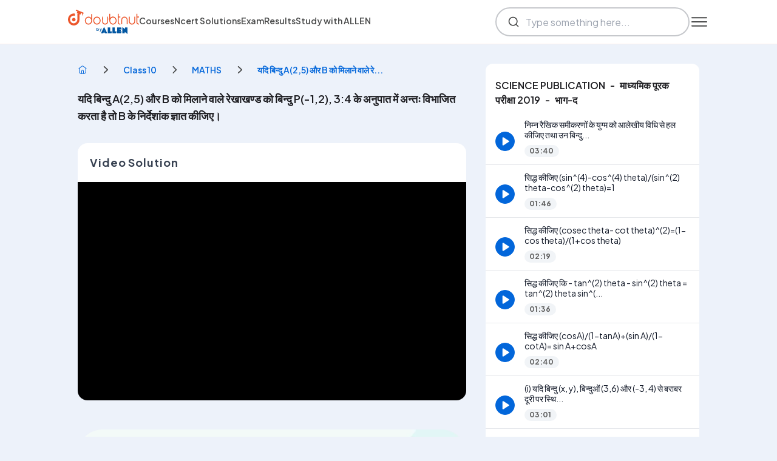

--- FILE ---
content_type: text/javascript
request_url: https://www.doubtnut.com/_next/static/chunks/pages/VideoPage-727cd22a51389043.js
body_size: 7721
content:
(self.webpackChunk_N_E=self.webpackChunk_N_E||[]).push([[4307],{93988:function(e,t,a){(window.__NEXT_P=window.__NEXT_P||[]).push(["/VideoPage",function(){return a(29124)}])},77947:function(e,t,a){"use strict";var n=a(85893),l=a(25675),s=a.n(l),i=a(76576);t.Z=e=>{var t,a,l,o;let{href:c,imgUrl:r,alt:d}=e.data,u={};e.id&&(u.id=e.id);let x={};return(e.data.width&&(x.maxWidth="".concat(e.data.width,"px")),e.data.height&&(x.maxHeight="".concat(e.data.height,"px")),c)?(0,n.jsx)("div",{...u,children:(0,n.jsx)("a",{onClick:e=>{let t=e.currentTarget.getAttribute("href"),a=e.currentTarget.getAttribute("data-gtm-href")||t||c;window.open(a,"_blank","noopener,noreferrer"),e.preventDefault()},style:x,className:"my-4 block max-w-full mx-auto ".concat(null!==(t=e.className)&&void 0!==t?t:""),href:c,target:"_blank",rel:"noopener noreferrer noindex nofollow","data-gtm-banner":"true",children:(0,n.jsx)(s(),{priority:!!e.eagerLoad,className:"!my-0 w-full ".concat(null!==(a=e.imageClassName)&&void 0!==a?a:""),src:r||"",width:e.data.width||300,height:e.data.height||200,alt:null!=d?d:"",placeholder:"blur",blurDataURL:(0,i.Z)(e.data.width||300,e.data.height||200)})})}):(0,n.jsx)("div",{...u,style:x,className:"my-4 block max-w-full mx-auto ".concat(null!==(l=e.className)&&void 0!==l?l:""),children:(0,n.jsx)(s(),{priority:!!e.eagerLoad,className:"!my-0 w-full ".concat(null!==(o=e.imageClassName)&&void 0!==o?o:""),src:r||"",width:e.data.width||300,height:e.data.height||200,alt:null!=d?d:"",placeholder:"blur",blurDataURL:(0,i.Z)(e.data.width||300,e.data.height||200)})})}},15828:function(e,t,a){"use strict";a.d(t,{Z:function(){return x}});var n=a(85893),l=a(67294),s=a(37073),i=a(28992),o=a(4298),c=a.n(o),r=a(19580),d=a(11163),u=e=>{var t;return(0,n.jsx)("svg",{"aria-hidden":"true",focusable:"false","data-prefix":"fas","data-icon":"house-chimney-outline",className:"".concat(null!==(t=e.className)&&void 0!==t?t:""),role:"img",xmlns:"http://www.w3.org/2000/svg",width:"16",height:"16",viewBox:"0 0 16 16",fill:"none",children:(0,n.jsx)("path",{d:"M14.4733 5.74671L10.5867 2.72004C9.44001 1.82671 8.81334 1.33337 8.00001 1.33337C7.18667 1.33337 6.56 1.82671 5.41334 2.72004L1.52667 5.74671C1.30667 5.91337 1.26667 6.23337 1.44 6.44671C1.60667 6.66004 1.90667 6.70004 2.12667 6.54004V11.56C2.12667 13.2734 3.52 14.6667 5.22667 14.6667H10.6333C12.34 14.6667 13.7333 13.2734 13.7333 11.5667V6.43337L13.86 6.53337C13.9533 6.60671 14.06 6.64004 14.1667 6.64004C14.3133 6.64004 14.46 6.57337 14.56 6.44671C14.7267 6.22671 14.6933 5.91337 14.4733 5.74671ZM7.10001 13.6667V9.94004C7.10001 9.44671 7.50001 9.04671 7.99334 9.04671C8.48667 9.04671 8.88667 9.44671 8.88667 9.94004V13.6667H7.09334H7.10001ZM12.7333 5.72004V11.5667C12.7333 12.7267 11.7933 13.6667 10.6333 13.6667H9.90001V9.94004C9.90001 8.89337 9.04667 8.04671 8.00667 8.04671C6.96667 8.04671 6.11334 8.90004 6.11334 9.94004V13.6667H5.23334C4.07334 13.6667 3.13334 12.72 3.13334 11.56V5.82004C3.13334 5.82004 3.12667 5.78671 3.12667 5.77337L6.04 3.50671C7.11334 2.67337 7.56001 2.33337 8.01334 2.33337C8.46667 2.33337 8.91334 2.67337 9.98667 3.50671L12.76 5.66671C12.76 5.66671 12.7467 5.70004 12.7467 5.72004H12.7333Z",fill:"currentColor"})})},x=e=>{var t,a,o;let x=(0,d.useRouter)(),m=e.currentText.length>20?"".concat(e.currentText.slice(0,40),"..."):e.currentText,h=(null===(t=e.className)||void 0===t?void 0:t.includes("bg-"))?"text-white":"text-accent font-semibold",p=(null===(a=e.className)||void 0===a?void 0:a.includes("bg-"))?"text-white":"text-body",v=(null===(o=e.className)||void 0===o?void 0:o.includes("bg-"))?"text-white":"text-accent font-semibold",f=e.breadcrumbs.filter(e=>e.url);return(0,n.jsxs)(n.Fragment,{children:[!!f.length&&(0,n.jsx)(c(),{type:"application/ld+json",id:"breadcrumb-schema",strategy:"beforeInteractive",children:JSON.stringify({"@context":"https://schema.org","@id":"".concat(r.CZ).concat(x.asPath,"#breadcrumb"),"@type":"BreadcrumbList",name:"BreadcrumbList",itemListElement:f.map((e,t)=>({"@type":"ListItem",position:t+1,item:{"@id":"".concat(r.CZ).concat(e.url),name:e.text},name:"BreadcrumbListItem"}))})}),(0,n.jsx)("nav",{className:"text-gray-700 py-4 ".concat(e.className||""),"aria-label":"Breadcrumb",children:(0,n.jsx)("div",{className:"body-content not-prose mt-0",children:(0,n.jsx)("section",{className:"my-0",children:(0,n.jsxs)("ol",{id:"breadcrumb",className:"list-reset flex items-center p-0 space-x-1 sm:space-x-3 overflow-x-auto mt-0 text-xs lg:text-sm",children:[(0,n.jsx)("li",{children:(0,n.jsx)("a",{href:"/",className:"hover:underline ".concat(h),children:(0,n.jsx)(u,{className:"w-4 h-4"})})}),(0,n.jsx)("li",{children:(0,n.jsx)("span",{className:"px-1.5 sm:px-3 ".concat(h," hover-none"),children:(0,n.jsx)(s.Z,{className:p})})}),e.breadcrumbs.map((e,t)=>{let a=e.text.length>20?"".concat(e.text.slice(0,20),"..."):e.text;return(0,n.jsxs)(l.Fragment,{children:[(0,n.jsxs)("li",{children:[e.url&&(0,n.jsx)(i.Z,{href:e.url,className:"hover:underline w-max block ".concat(h),children:a}),!e.url&&(0,n.jsx)("span",{className:"w-max block ".concat(h),children:e.text})]}),(0,n.jsx)("li",{children:(0,n.jsx)("span",{className:"px-1.5 sm:px-3 ".concat(h," hover-none"),children:(0,n.jsx)(s.Z,{className:p})})})]},t.toString())}),(0,n.jsx)("li",{className:"text-wrap block ".concat(v),children:(0,n.jsx)("span",{className:"block text-wrap",children:m})})]})})})})]})}},70973:function(e,t,a){"use strict";a.r(t);var n=a(85893),l=a(25675),s=a.n(l),i=a(28992);t.default=e=>(0,n.jsx)("div",{className:"flex gap-2 lg:gap-4 ".concat(e.overflow?"overflow-x-auto":"flex-wrap"," ").concat(e.className||""),children:e.items.map((e,t)=>{var a,l,o;return e.onClick?(0,n.jsxs)("button",{id:e.id?"tag-".concat(e.id):"",onClick:e.onClick,className:"pill inline-flex gap-2 justify-center items-center w-max shrink-0 ".concat(null!==(a=e.className)&&void 0!==a?a:""," ").concat(e.type," ").concat(e.selected?"selected":""),children:[e.image&&(0,n.jsx)(s(),{className:"rounded-full h-5 w-5",src:e.image,width:16,height:16,alt:e.text}),(0,n.jsxs)("span",{className:"flex items-center gap-1",children:[e.before,e.text,e.after]})]},t.toString()):e.href?(0,n.jsxs)(i.Z,{id:e.id?"tag-".concat(e.id):"",href:e.href,className:"pill link py-2 clickable inline-flex gap-2 justify-center items-center w-max shrink-0 ".concat(null!==(l=e.className)&&void 0!==l?l:""," ").concat(e.type," ").concat(e.selected?"selected":""),children:[e.image&&(0,n.jsx)(s(),{className:"rounded-full h-5 w-5",src:e.image,width:16,height:16,alt:e.text}),(0,n.jsxs)("span",{className:"flex items-center gap-1",children:[e.before,e.text,e.after]})]},t.toString()):(0,n.jsxs)("span",{id:e.id?"tag-".concat(e.id):"",className:"pill inline-flex gap-2 justify-center items-center w-max shrink-0 ".concat(null!==(o=e.className)&&void 0!==o?o:""," ").concat(e.type," ").concat(e.selected?"selected":""),onClick:e.onClick,children:[e.image&&(0,n.jsx)(s(),{className:"rounded-full h-5 w-5",src:e.image,width:16,height:16,alt:e.text}),(0,n.jsxs)("span",{className:"flex items-center gap-1",children:[e.before,e.text,e.after]})]},t.toString())})})},64350:function(e,t,a){"use strict";var n=a(85893);t.Z=e=>{var t;return(0,n.jsx)("svg",{"aria-hidden":"true",focusable:"false","data-prefix":"fas","data-icon":"book",className:"svg-inline--fa fa-book ".concat(null!==(t=e.className)&&void 0!==t?t:""),role:"img",xmlns:"http://www.w3.org/2000/svg",viewBox:"0 0 448 512",children:(0,n.jsx)("path",{fill:"currentColor",d:"M96 0C43 0 0 43 0 96V416c0 53 43 96 96 96H384h32c17.7 0 32-14.3 32-32s-14.3-32-32-32V384c17.7 0 32-14.3 32-32V32c0-17.7-14.3-32-32-32H384 96zm0 384H352v64H96c-17.7 0-32-14.3-32-32s14.3-32 32-32zm32-240c0-8.8 7.2-16 16-16H336c8.8 0 16 7.2 16 16s-7.2 16-16 16H144c-8.8 0-16-7.2-16-16zm16 48H336c8.8 0 16 7.2 16 16s-7.2 16-16 16H144c-8.8 0-16-7.2-16-16s7.2-16 16-16z"})})}},37073:function(e,t,a){"use strict";var n=a(85893);t.Z=e=>{var t;return(0,n.jsx)("svg",{"aria-hidden":"true",focusable:"false","data-prefix":"fas","data-icon":"chevron-right",className:"svg-inline--fa fa-chevron-right ".concat(null!==(t=e.className)&&void 0!==t?t:""),role:"img",xmlns:"http://www.w3.org/2000/svg",viewBox:"0 0 384 512",children:(0,n.jsx)("path",{fill:"currentColor",d:"M342.6 233.4c12.5 12.5 12.5 32.8 0 45.3l-192 192c-12.5 12.5-32.8 12.5-45.3 0s-12.5-32.8 0-45.3L274.7 256 105.4 86.6c-12.5-12.5-12.5-32.8 0-45.3s32.8-12.5 45.3 0l192 192z"})})}},1274:function(e,t,a){"use strict";var n=a(85893),l=a(67294),s=a(5152),i=a.n(s),o=a(76576),c=a(25675),r=a.n(c),d=a(9473),u=a(81226);let x=i()(()=>Promise.all([a.e(3209),a.e(2544),a.e(5518),a.e(1876),a.e(8997),a.e(6559)]).then(a.bind(a,78593)),{loadableGenerated:{webpack:()=>[78593]},ssr:!1}),m=e=>(0,n.jsx)("div",{className:"relative cursor-pointer embed-responsive embed-responsive-16by9 aspect-video w-full bg-gray-700 lg:rounded-md text-white",children:e.poster&&(0,n.jsx)(r(),{src:e.poster,className:"m-0 w-full lg:rounded-md",alt:"",width:640,height:360,placeholder:"blur",blurDataURL:(0,o.Z)(640,360)})});t.Z=e=>{var t;let a=(0,d.v9)(u.jE);return(0,n.jsx)("div",{className:"not-prose relative embed-responsive embed-responsive-16by9 w-full lg:min-w-[320px] aspect-video overflow-hidden flex items-center justify-center ".concat(a?"border-4":""," ").concat(null!==(t=e.className)&&void 0!==t?t:""),children:(0,n.jsx)(l.Suspense,{fallback:(0,n.jsx)(m,{poster:e.poster}),children:(0,n.jsx)(x,{...e,autoplay:e.autoplay||e.isInModal,avoidAds:!0})})},"".concat(e.videoData.question_id))}},29124:function(e,t,a){"use strict";a.r(t),a.d(t,{__N_SSP:function(){return E},default:function(){return G}});var n=a(85893),l=a(67294),s=a(19580),i=a(2962),o=a(2924),c=a(11163),r=e=>{let t=(0,c.useRouter)(),a=e.videoLanguage?"[".concat(e.videoLanguage).concat("BIOLOGY"===e.subject?" Solution":"","] "):"",l=[a,e.title].filter(Boolean).join("").slice(0,110),r=[];return e.previousUrl&&r.push({rel:"prev",href:"".concat(s.CZ).concat(e.previousUrl)}),e.nextUrl&&r.push({rel:"next",href:"".concat(s.CZ).concat(e.nextUrl)}),(0,n.jsx)(n.Fragment,{children:(0,n.jsx)(i.PB,{title:(0,o.xD)(a,e.title),description:e.metaDescription,openGraph:{url:"".concat(e.canonicalUrl,"#og"),description:e.metaDescription,images:[{url:"".concat(s.sG,"/ss/web-overlay-thumb/").concat(e.answerId,".webp"),alt:"".concat(e.title.slice(0,110))}]},twitter:{cardType:"".concat(s.sG,"/ss/web-overlay-thumb/").concat(e.answerId,".webp")},additionalMetaTags:[{name:"name",content:e.ocrTextClean.slice(0,110).concat(e.questionId.toString())},{name:"url",content:"".concat(s.CZ).concat(t.asPath)},{name:"headline",content:l},{name:"sourceOrganization",content:"Doubtnut"},{name:"title",content:l},{name:"twitter:title",content:l},{name:"twitter:description",content:e.metaDescription},{name:"keywords",content:[...e.keywords,e.title].join()}],additionalLinkTags:[{rel:"dns-prefetch",href:"https://videos.doubtnut.com",crossOrigin:"true"},...r],canonical:e.canonicalUrl})})},d=a(46055),u=a(5152),x=a.n(u),m=a(8887),h=a(71842),p=a(1274),v=a(28579),f=a(68962),b=a(64350),g=a(14137),w=e=>{let{subjectName:t,headingText:a,questionClass:l,ocrText:s,typeOfSolution:i}=e,c="Step by step ".concat(i," solution for ").concat(s.replace(RegExp("[`]","g"),"").replace(RegExp("<img[^>]*>|<br[^>]*>","g"),"").trim()," by ").concat((0,o.LF)(t)," experts to help you in doubts & scoring excellent marks in Class ").concat(l," exams.");return(0,n.jsx)("section",{id:"answer-container",className:"flex flex-col justify-center w-full",children:(0,n.jsxs)("div",{className:"card sm:!px-6 rounded-2xl bg-secondary ",children:[(0,n.jsx)("div",{className:"flex items-center justify-between",children:(0,n.jsx)(f.Z,{headingText:a,icon:(0,n.jsx)(b.Z,{})})}),(0,n.jsx)("p",{id:"video-answer-text",className:"w-full font-normal overflow-x-hidden overflow-y-auto mt-2 ease-[0.5s]",children:c}),(0,n.jsx)(g.Z,{updatedOn:e.updatedAt})]})})},j=a(85167),_=a(52023),y=a(22177),N=a(24883),C=a(70973),k=a(77947),T=a(15828),q=a(28992),Z=e=>{var t,a,l,s,i;let o="text-xs btn btn-primary py-2 px-3",[c]=(null==e?void 0:e.webvideoStripNudge)||[];return(null==c?void 0:c.title)?(0,n.jsx)("div",{id:"banner-below-video",className:"p-4 bg-secondary h-16 w-full mb-2 rounded-b-2xl",children:(0,n.jsxs)(q.Z,{href:c.cta.href,className:"rounded-b-2xl flex justify-between items-center  w-full h-full no-underline leading-tight transition duration-150 ease-in-out",children:[(0,n.jsxs)("div",{className:"flex items-center gap-2 sm:gap-4",children:[(0,n.jsx)("div",{className:"banner-below-video-logo",dangerouslySetInnerHTML:{__html:c.sectionImgSrc}}),(0,n.jsxs)("div",{className:"flex flex-col gap-2 sm:gap-12 sm:flex-row sm:items-center justify-between",children:[(0,n.jsx)("div",{className:"banner-below-video-title inline-flex gap-1 items-center text-xs font-bold my-0",dangerouslySetInnerHTML:{__html:c.title}}),(0,n.jsx)("div",{className:"banner-below-video-subtitle inline-flex gap-1 items-center text-[10px] my-0",dangerouslySetInnerHTML:{__html:c.subtitle}})]})]}),(0,n.jsxs)("div",{className:"mt-auto",children:[!(null===(t=c.cta)||void 0===t?void 0:t.href)&&(0,n.jsx)("button",{className:"banner-below-video-cta ".concat(c.cta.text?o:""),dangerouslySetInnerHTML:{__html:null!==(l=null!==(a=c.cta.text)&&void 0!==a?a:c.cta.src)&&void 0!==l?l:""}}),c.cta.href&&(0,n.jsx)(q.Z,{href:c.cta.href,className:"banner-below-video-cta ".concat(c.cta.text?o:""),dangerouslySetInnerHTML:{__html:null!==(i=null!==(s=c.cta.text)&&void 0!==s?s:c.cta.imgSrc)&&void 0!==i?i:""}})]})]})}):(0,n.jsx)(n.Fragment,{})};let L=x()(()=>Promise.all([a.e(1219),a.e(6476)]).then(a.bind(a,76476)),{loadableGenerated:{webpack:()=>[76476]}}),S=x()(()=>Promise.all([a.e(5387),a.e(641),a.e(4289),a.e(3977)]).then(a.bind(a,53977)),{loadableGenerated:{webpack:()=>[53977]}}),I=x()(()=>Promise.all([a.e(8917),a.e(3168)]).then(a.bind(a,62774)),{loadableGenerated:{webpack:()=>[62774]}}),H=x()(()=>Promise.all([a.e(8917),a.e(7161)]).then(a.bind(a,61093)),{loadableGenerated:{webpack:()=>[61093]}}),M=x()(()=>a.e(6768).then(a.bind(a,36768)),{loadableGenerated:{webpack:()=>[36768]}}),D=e=>{let{videoData:t}=e,a=[{id:"class",text:"Class ".concat(t.class),href:"/class-".concat(t.class),className:"text-sm !no-underline !rounded-xl",type:"pillShadow"}];return t.subject&&a.push({id:"subject",text:t.subject,href:"/class-".concat(t.class,"/").concat(t.subject.toLowerCase().split(" ").join("-")),className:"text-sm !no-underline !rounded-xl",type:"pillShadow"}),t.chapter&&a.push({id:"chapter",text:t.chapter,href:"/class-".concat(t.class,"/").concat(t.subject.toLowerCase().split(" ").join("-"),"/").concat(t.chapter.toLowerCase().split(" ").join("-")),className:"text-sm !no-underline !rounded-xl",type:"pillShadow"}),(0,n.jsxs)("section",{className:"my-0",children:[(0,n.jsx)("hr",{className:"my-8 sm:my-12"}),(0,n.jsx)(C.default,{items:a})]})};var E=!0,G=e=>{var t,a,i,c,u,x,b,g,C,q,E,G,U,V,B,P,R,A,F,O,J,z,X,K,Q,Y,W,$,ee,et,ea;let{language:en}=e.query,{videoData:el,textSolutionMathJax:es,canonicalUrl:ei}=e,eo=(null===(c=e.breadcrumbs)||void 0===c?void 0:null===(i=c.items)||void 0===i?void 0:i.slice(0,(null===(a=e.breadcrumbs)||void 0===a?void 0:null===(t=a.items)||void 0===t?void 0:t.length)-1))||[],ec=null===(C=e.breadcrumbs)||void 0===C?void 0:null===(g=C.items)||void 0===g?void 0:null===(u=g[(null===(b=e.breadcrumbs)||void 0===b?void 0:null===(x=b.items)||void 0===x?void 0:x.length)-1])||void 0===u?void 0:u.text,{subject:er,class:ed,matched_questions:eu,chapter:ex,total_likes:em}=el,eh=(0,o.vh)(e.ocrText),[ep,ev]=(0,l.useState)(null),[ef,eb]=(0,l.useState)(!0),eg=(0,l.useRef)(null),ew=async()=>{if(el.question_id&&eg.current!==el.question_id){eg.current=el.question_id,eb(!0);try{let e=await (0,m.$8)(el.question_id.toString(),el.target_group_type,el.subject,el.chapter,el.video_locale,el.class.toString());(null==e?void 0:e.data)?ev(e.data):ev(null)}catch(e){console.error("Error fetching video banner:",e),ev(null)}finally{eb(!1)}}};(0,l.useEffect)(()=>{ew()},[]);let ej=null!==(A=s.pe[null!=en?en:"default"])&&void 0!==A?A:s.pe.default,e_=(0,o.LF)(er||""),ey=(null==e_?void 0:e_.toLowerCase().includes("bio"))||!1,eN=el.question_id%2==0,eC=!!e.videoData.is_answered,ek=!!e.videoData.is_text_answered,eT=!!el.answer_image_url,eq=!!(el.text_solution.opt_1&&el.text_solution.opt_2&&el.text_solution.opt_3&&el.text_solution.opt_4),{typeOfSolution:eZ,typeOfSolutionText:eL}=(0,o.t0)(eT,ek,eC),eS=(0,o.wv)(ey,eL,eh||"",e_,ed,ex),eI=(0,o.vh)(el.text_solution.solutions);eI&&(eS="".concat(eI).concat(eI.length<50?eh:""));let eH=(0,o.Xj)(null!=eh?eh:"",el.text_solution),eM=eC?(0,d.tm)(el.video_locale):"",eD=null!==(F=null===(E=el.current_playlist.resources)||void 0===E?void 0:E[(null===(q=el.current_playlist.resources)||void 0===q?void 0:q.findIndex(e=>e.current))+1])&&void 0!==F?F:eu[0];eD&&(eD.canonicalUrlRelative="/qna/".concat(eD.question_id));let eE=null===(U=el.current_playlist.resources)||void 0===U?void 0:U[(null===(G=el.current_playlist.resources)||void 0===G?void 0:G.findIndex(e=>e.current))-1];eE&&(eE.canonicalUrlRelative="/qna/".concat(eE.question_id)),null===(V=el.current_playlist.resources)||void 0===V||V.forEach(e=>{e.url="/qna/".concat(e.question_id)});let eG={canonicalUrl:ei,language:en,createdAt:(el.answer_creation?new Date(el.answer_creation):null)||new Date("2020-01-01T00:00:00Z"),isAnswered:eC,isTextAnswered:ek,isImageAnswered:eT,answer:{solution:null!==(O=null===(B=el.text_solution)||void 0===B?void 0:B.solutions)&&void 0!==O?O:"",text:null!==(J=null===(P=el.text_solution)||void 0===P?void 0:P.answer)&&void 0!==J?J:"",upvoteCount:e.questionId?e.questionId%1e3+e.questionId%100:(0,o.Ip)(em),options:{opt1:null!==(z=el.text_solution.opt_1)&&void 0!==z?z:"",opt2:null!==(X=el.text_solution.opt_2)&&void 0!==X?X:"",opt3:null!==(K=el.text_solution.opt_3)&&void 0!==K?K:"",opt4:null!==(Q=el.text_solution.opt_4)&&void 0!==Q?Q:""}},ocrTextClean:null!=eh?eh:"",ocrText:null!==(Y=e.ocrText)&&void 0!==Y?Y:"",questionId:e.questionId,answerId:el.answer_id,title:null!=eH?eH:"",metaDescription:eS,keywords:[(0,o.c0)(el.class.toString(),"class"),(0,o.c0)(el.subject),(0,o.c0)("".concat(el.book_name," ").concat(el.chapter))],pageLocale:(0,d.dq)(el.student_id)?"hi":"en",subject:el.subject,class:el.class,hasOptions:eq,videoLanguage:eM,nextUrl:null==eD?void 0:eD.canonicalUrlRelative,previousUrl:null==eE?void 0:eE.canonicalUrlRelative},eU={imgUrl:el.class&&el.target_group&&el.target_group_type?"https://d10lpgp6xz60nq.cloudfront.net/engagement_framework/942CFB81-29DC-196B-0FF2-EE144F812E49.webp":"".concat(s.sG,"/web_banners/videopage_banner/default.webp"),alt:"Doubtnut Promotions Banner",href:"https://allen.onelink.me/90jx/88lahtgd"},eV=Number(el.class)>12,eB=null!==(W=N.BK[el.target_group_type])&&void 0!==W?W:"Boards",eP=el.subject,eR=ep||null;return(0,n.jsxs)(n.Fragment,{children:[(0,n.jsxs)("div",{id:"webpage",children:[(0,n.jsx)(r,{...eG}),!ef&&eR&&(0,n.jsx)(S,{...eR,studentClass:Number(el.class),subject:eP,targetGroupType:eB,classType:eV?eB:Number(el.class)}),(0,n.jsxs)("div",{id:"article",className:"body-content mt-8 flex flex-col sm:flex-row",children:[(0,n.jsxs)("div",{id:"focus-container",className:"flex items-center flex-col basis-3/4 grow",children:[(0,n.jsx)("div",{id:"abf-container",className:"flex flex-wrap justify-center w-full",children:(0,n.jsxs)("div",{id:"qa-container",className:"flex flex-col items-center grow",children:[e.breadcrumbs&&ec&&(0,n.jsx)(T.Z,{breadcrumbs:eo,currentText:ec,className:"".concat(null===(R=e.breadcrumbs)||void 0===R?void 0:R.className," self-start !pt-0")}),e.ocrTextMathJax&&(0,n.jsxs)("div",{id:"speakableSection",className:"relative w-full overflow-x-auto flex flex-col overflow-y-hidden",children:[(0,n.jsxs)("section",{className:"my-1",children:[(0,n.jsxs)("h1",{id:"ocr-text",className:"text-base lg:text-lg mt-2 mb-0 font-semibold",children:[(0,n.jsx)(h.Z,{ocrText:e.ocrTextMathJax,className:"!w-full inline-block max-w-[calc(100vw-1rem)] overflow-x-auto"}),eM&&(0,n.jsxs)("span",{className:"text-base float-right",children:["Solution in ",eM]})]}),eq&&(0,n.jsx)(v.Z,{headingText:ej.text_solution,textSolutionMathJax:es,questionId:el.question_id})]}),eC&&(0,n.jsxs)("section",{children:[(0,n.jsx)("div",{className:"card rounded-2xl rounded-b-none !pl-5 !my-1 !mb-0",children:(0,n.jsx)(f.Z,{headingText:ej.videoSolution})}),(0,n.jsx)("div",{className:"w-full flex justify-start ",children:(0,n.jsx)(p.Z,{className:"lg:card !rounded-t-none ".concat(eR?"lg:!rounded-b-none":"lg:rounded-2xl"," !p-0"),videoData:el,videoTitle:eh,previousVideo:eE,nextVideo:eD,query:e.query,adLocale:(0,d.nx)(el.student_id)?"hi":"en",alternateVideoLanguages:e.alternateVideoLanguages,page:N.qX.VIDEO_PAGE,fetchResource:!0,poster:"".concat(s.sG,"/ss/web/").concat(el.answer_id,".webp")})}),!ef&&(null==eR?void 0:eR.title)?(0,n.jsx)(Z,{...eR}):(0,n.jsx)(_.Z,{id:el.current_playlist.id,subject:el.subject,book:el.current_playlist.book||el.book_name,chapter:el.current_playlist.chapter,exercise:el.current_playlist.exercise,resources:el.current_playlist.resources})]})]}),eC&&(!(null==eR?void 0:eR.title)||ef)&&(0,n.jsx)("section",{children:(0,n.jsx)(k.Z,{className:"!my-0 sm:!my-4",imageClassName:"rounded-2xl",id:"videopage-promotion-banner",data:eU})}),(0,n.jsx)(y.Z,{aiGenerated:el.aiGeneratedSolution,headingText:ej.text_solution,textSolutionMathJax:es,onlyText:!eC,questionId:el.question_id,updatedAt:null==el?void 0:el.updatedAt}),!eC&&(0,n.jsx)("section",{children:(0,n.jsx)(k.Z,{className:"!my-0 sm:!my-4",imageClassName:"rounded-2xl",id:"videopage-promotion-banner",data:eU})}),(0,n.jsx)("section",{className:"!my-1 max-w-screen",children:(0,n.jsx)(M,{questionId:el.question_id,ocrText:eH,ocrTextClean:eh,canonicalUrl:ei})}),eC&&!(null==es?void 0:es.solution)&&(0,n.jsx)(w,{headingText:ej.answer,typeOfSolution:eZ,subjectName:e_,questionClass:ed,ocrText:e.ocrText,updatedAt:null==el?void 0:el.updatedAt})]})}),(0,n.jsxs)("div",{id:"btf-container",className:"flex flex-col w-full",children:[(0,n.jsx)(D,{videoData:el}),(0,n.jsx)(L,{isEven:eN,languageHeadings:ej,book:el.book_name,matchedQuestions:null!==($=el.matched_questions)&&void 0!==$?$:[],matchedTextQuestions:null!==(ee=el.matched_text_questions)&&void 0!==ee?ee:[],similarMathJax:null!==(et=e.similarMathJax)&&void 0!==et?et:[],similarMathJaxText:null!==(ea=e.similarMathJaxText)&&void 0!==ea?ea:[]})]})]}),(0,n.jsx)("div",{id:"playlist-container",className:"flex-col grow hidden lg:flex basis-1/4 pl-8 lg:max-w-sm space-y-4",children:(0,n.jsx)(j.Z,{data:{header:!0,book:el.current_playlist.book||el.book_name,chapter:el.current_playlist.chapter,exercise:el.current_playlist.exercise,resources:el.current_playlist.resources,id:el.current_playlist.id,subject:el.subject}})})]})]}),(0,n.jsx)(H,{questionId:el.question_id}),(0,n.jsx)(I,{title:eh,url:ei})]})}},46055:function(e,t,a){"use strict";a.d(t,{Y7:function(){return i},dq:function(){return l},nx:function(){return s},tm:function(){return o}});let n=[-446,-437,-434,-433,-432,-426,-425,-422,-421,-419,-417,-414,-408,-396,-391,-388,-386,-380,-377,-374,-371,-369,-368,-367,-365,-360,-359,-357,-354,-353,-352,-351,-350,-347,-345,-333,-327,-326,-323,-302,-289,-281,-276,-275,-267,-263,-258,-221,-220,-217,-216,-205,-195,-191,-188,-187,-184,-178,-163,-162,-161,-160,-158,-157,-154,-152,-149,-147,-145,-135,-124,-109,-108,-101,-93,-92,-87,-85,-81,-80,-75,-73,-71,-69,-63,-62,-61,-58,-50,-48,-41,-35,-34,-32,-25,-23,-22,-17,-16,-12,-11,-10,-8,-5,-4,22,69,73,77,78,88,89,90,91];function l(e){return n.includes(e)}function s(e){return n.includes(e)}let i=e=>{switch(e){case"en":default:return"English";case"hi":return"Hindi"}},o=function(e){let t=arguments.length>1&&void 0!==arguments[1]&&arguments[1];switch(e){case"bn-en":return"Bengali";case"hi-en":return t?"Hindi":"";case"ta-en":return"Tamil";case"te-en":return"Telugu";case"gu-en":return"Gujrati";case"kn-en":return"Kannada";case"ml-en":return"Malayalam";case"mr-en":return"Marathi";case"od-en":return"Odia";case"pu-en":return"Punjabi";case"as-en":return"Assamese";default:return""}}},76576:function(e,t,a){"use strict";var n=a(2924);let l=(e,t)=>'\n<svg width="'.concat(e,'" height="').concat(t,'" version="1.1" xmlns="http://www.w3.org/2000/svg" xmlns:xlink="http://www.w3.org/1999/xlink">\n  <defs>\n    <linearGradient id="g">\n      <stop stop-color="#333" offset="20%" />\n      <stop stop-color="#222" offset="50%" />\n      <stop stop-color="#333" offset="70%" />\n    </linearGradient>\n  </defs>\n  <rect width="').concat(e,'" height="').concat(t,'" fill="#333" />\n  <rect id="r" width="').concat(e,'" height="').concat(t,'" fill="url(#g)" />\n  <animate xlink:href="#r" attributeName="x" from="-').concat(e,'" to="').concat(e,'" dur="1s" repeatCount="indefinite"  />\n</svg>');t.Z=(e,t)=>"data:image/svg+xml;base64,".concat((0,n.s3)(l(e,t)))}},function(e){e.O(0,[5675,1664,5518,9238,5387,2574,2888,9774,179],function(){return e(e.s=93988)}),_N_E=e.O()}]);
//# sourceMappingURL=VideoPage-727cd22a51389043.js.map

--- FILE ---
content_type: text/javascript
request_url: https://www.doubtnut.com/_next/static/chunks/2801-96beb65cf3f8ec00.js
body_size: 1532
content:
"use strict";(self.webpackChunk_N_E=self.webpackChunk_N_E||[]).push([[2801],{52574:function(a){let r=[{name:"IIT-JEE",url:"/course?Exam=IIT%20JEE_CT",content:[{name:"Class 11",url:"/course?Exam=IIT%20JEE_CT&Class=11",next:!0},{name:"Class 12",url:"/course?Exam=IIT%20JEE_CT&Class=12",next:!0},{name:"Class 12+",url:"/course?Exam=IIT%20JEE_CT&Class=13",next:!0}]},{name:"NEET",url:"/course?Exam=NEET_CT",content:[{name:"Class 11",url:"/course?Exam=NEET_CT&Class=11",next:!0},{name:"Class 12",url:"/course?Exam=NEET_CT&Class=12",next:!0},{name:"Class 12+",url:"/course?Exam=NEET_CT&Class=13",next:!0}]},{name:"UP Board",url:"/course?Exam=UP%20Board",content:[{name:"Class 9",url:"/course?Exam=UP%20Board&Class=9",next:!0},{name:"Class 10",url:"/course?Exam=UP%20Board&Class=10",next:!0},{name:"Class 11",url:"/course?Exam=UP%20Board&Class=11",next:!0},{name:"Class 12",url:"/course?Exam=UP%20Board&Class=12",next:!0}]},{name:"Bihar Board",url:"/course?Exam=Bihar%20Board",content:[{name:"Class 9",url:"/course?Exam=Bihar%20Board&Class=9",next:!0},{name:"Class 10",url:"/course?Exam=Bihar%20Board&Class=10",next:!0},{name:"Class 11",url:"/course?Exam=Bihar%20Board&Class=11",next:!0},{name:"Class 12",url:"/course?Exam=Bihar%20Board&Class=12",next:!0}]},{name:"CBSE Board",url:"/course?Exam=CBSE%20Boards",content:[{name:"Class 9",url:"/course?Exam=CBSE%20Boards&Class=9",next:!0},{name:"Class 10",url:"/course?Exam=CBSE%20Boards&Class=10",next:!0},{name:"Class 11",url:"/course?Exam=CBSE%20Boards&Class=11",next:!0},{name:"Class 12",url:"/course?Exam=CBSE%20Boards&Class=12",next:!0}]},{name:"Other Boards",content:[{name:"MP Board",url:"/course?Exam=MP%20Board",content:[{name:"Class 9",url:"/course?Exam=MP%20Board&Class=9",next:!0},{name:"Class 10",url:"/course?Exam=MP%20Board&Class=10",next:!0},{name:"Class 11",url:"/course?Exam=MP%20Board&Class=11",next:!0},{name:"Class 12",url:"/course?Exam=MP%20Board&Class=12",next:!0}]},{name:"Jharkhand Board",url:"/course?Exam=Jharkhand%20Board",content:[{name:"Class 9",url:"/course?Exam=Jharkhand%20Board&Class=9",next:!0},{name:"Class 10",url:"/course?Exam=Jharkhand%20Board&Class=10",next:!0},{name:"Class 11",url:"/course?Exam=Jharkhand%20Board&Class=11",next:!0},{name:"Class 12",url:"/course?Exam=Jharkhand%20Board&Class=12",next:!0}]},{name:"Haryana Board",url:"/course?Exam=Haryana%20Board",content:[{name:"Class 9",url:"/course?Exam=Haryana%20Board&Class=9",next:!0},{name:"Class 10",url:"/course?Exam=Haryana%20Board&Class=10",next:!0},{name:"Class 11",url:"/course?Exam=Haryana%20Board&Class=11",next:!0},{name:"Class 12",url:"/course?Exam=Haryana%20Board&Class=12",next:!0}]},{name:"Himachal Board",url:"/course?Exam=Himachal%20Board",content:[{name:"Class 9",url:"/course?Exam=Himachal%20Board&Class=9",next:!0},{name:"Class 10",url:"/course?Exam=Himachal%20Board&Class=10",next:!0},{name:"Class 11",url:"/course?Exam=Himachal%20Board&Class=11",next:!0},{name:"Class 12",url:"/course?Exam=Himachal%20Board&Class=12",next:!0}]},{name:"Chhattisgarh Board",url:"/course?Exam=Chhattisgarh%20Board",content:[{name:"Class 9",url:"/course?Exam=Chhattisgarh%20Board&Class=9",next:!0},{name:"Class 10",url:"/course?Exam=Chhattisgarh%20Board&Class=10",next:!0},{name:"Class 11",url:"/course?Exam=Chhattisgarh%20Board&Class=11",next:!0},{name:"Class 12",url:"/course?Exam=Chhattisgarh%20Board&Class=12",next:!0}]},{name:"Uttarakhand Board",url:"/course?Exam=Uttarakhand%20Board",content:[{name:"Class 9",url:"/course?Exam=Uttarakhand%20Board&Class=9",next:!0},{name:"Class 10",url:"/course?Exam=Uttarakhand%20Board&Class=10",next:!0},{name:"Class 11",url:"/course?Exam=Uttarakhand%20Board&Class=11",next:!0},{name:"Class 12",url:"/course?Exam=Uttarakhand%20Board&Class=12",next:!0}]},{name:"Rajasthan Board",url:"/course?Exam=Rajasthan%20Board",content:[{name:"Class 9",url:"/course?Exam=Rajasthan%20Board&Class=9",next:!0},{name:"Class 10",url:"/course?Exam=Rajasthan%20Board&Class=10",next:!0},{name:"Class 11",url:"/course?Exam=Rajasthan%20Board&Class=11",next:!0},{name:"Class 12",url:"/course?Exam=Rajasthan%20Board&Class=12",next:!0}]}]}],e=[];r.forEach(a=>{var r;(null===(r=a.content)||void 0===r?void 0:r.length)&&(a.content.forEach(a=>{var r;(null===(r=a.content)||void 0===r?void 0:r.length)&&e.push(...a.content.map(a=>({name:a.name,url:a.url})).filter(a=>a.url))}),e.push(...a.content.map(a=>({name:a.name,url:a.url})).filter(a=>a.url)))}),e.push(...r.map(a=>({name:a.name,url:a.url})).filter(a=>a.url)),a.exports={courseNavigationDataConfig:r,courseNavigation:e}},22801:function(a,r,e){e.d(r,{Cd:function(){return m},RC:function(){return l},bL:function(){return u},iH:function(){return d},zY:function(){return c}});var s=e(46055),n=e(19580),t=e(52574);let o={en:{12:["Maths","Physics","Chemistry","Biology","English"],11:["Maths","Physics","Chemistry","Biology","English"],10:["Maths","Physics","Chemistry","Biology","English","Reasoning"],9:["Maths","Physics","Chemistry","Biology","English"],8:["Maths","Physics","Chemistry","Biology","English"],7:["Maths","Physics","Chemistry","Biology","English"],6:["Maths","Physics","Chemistry","Biology","English"]}},l=t.courseNavigationDataConfig,c={11:[{category:"IIT-JEE"},{category:"NEET"},{category:"UP Board"},{category:"Bihar Board"},{category:"CBSE Board"},{category:"MP Board"},{category:"Jharkhand Board"},{category:"Haryana Board"},{category:"Himachal Board"},{category:"Chhattisgarh Board"},{category:"Uttarakhand Board"},{category:"Rajasthan Board"}],12:[{category:"IIT-JEE"},{category:"NEET"},{category:"UP Board"},{category:"Bihar Board"},{category:"CBSE Board"},{category:"MP Board"},{category:"Jharkhand Board"},{category:"Haryana Board"},{category:"Himachal Board"},{category:"Chhattisgarh Board"},{category:"Uttarakhand Board"},{category:"Rajasthan Board"}],13:[{category:"IIT-JEE"},{category:"NEET"}],9:[{category:"UP Board"},{category:"Bihar Board"},{category:"CBSE Board"},{category:"MP Board"},{category:"Jharkhand Board"},{category:"Haryana Board"},{category:"Himachal Board"},{category:"Chhattisgarh Board"},{category:"Uttarakhand Board"},{category:"Rajasthan Board"}],10:[{category:"UP Board"},{category:"Bihar Board"},{category:"CBSE Board"},{category:"MP Board"},{category:"Jharkhand Board"},{category:"Haryana Board"},{category:"Himachal Board"},{category:"Chhattisgarh Board"},{category:"Uttarakhand Board"},{category:"Rajasthan Board"}]},u={name:"Exam",content:[{name:"IIT-JEE",url:"/iit-jee"},{name:"NEET",url:"/neet"},{name:"CBSE",url:"/cbse"},{name:"UP Board",url:"/up-board"},{name:"Bihar Board",url:"/bihar-board"}]},m={name:"Study with ALLEN",content:[{name:"JEE",url:"".concat(n.E6,"/jee")},{name:"NEET",url:"".concat(n.E6,"/neet")},{name:"Class 6-10",url:"".concat(n.E6,"/classes-6-10")}]},d=()=>{let a=[];for(let r in o){let e={name:"Ncert Solutions ".concat((0,s.Y7)(r)," Medium"),content:[]};for(let a in o[r]){let s={name:"Class ".concat(a),url:"/class-".concat(a),content:[]},n=o[r][a];s.content=n.map(r=>({name:r,url:"/class-".concat(a,"/").concat(r.replace(/\(.*\)/,"").toLowerCase().trim()),next:!0})),e.content.push(s)}a.push(e)}return a}},46055:function(a,r,e){e.d(r,{Y7:function(){return o},dq:function(){return n},nx:function(){return t},tm:function(){return l}});let s=[-446,-437,-434,-433,-432,-426,-425,-422,-421,-419,-417,-414,-408,-396,-391,-388,-386,-380,-377,-374,-371,-369,-368,-367,-365,-360,-359,-357,-354,-353,-352,-351,-350,-347,-345,-333,-327,-326,-323,-302,-289,-281,-276,-275,-267,-263,-258,-221,-220,-217,-216,-205,-195,-191,-188,-187,-184,-178,-163,-162,-161,-160,-158,-157,-154,-152,-149,-147,-145,-135,-124,-109,-108,-101,-93,-92,-87,-85,-81,-80,-75,-73,-71,-69,-63,-62,-61,-58,-50,-48,-41,-35,-34,-32,-25,-23,-22,-17,-16,-12,-11,-10,-8,-5,-4,22,69,73,77,78,88,89,90,91];function n(a){return s.includes(a)}function t(a){return s.includes(a)}let o=a=>{switch(a){case"en":default:return"English";case"hi":return"Hindi"}},l=function(a){let r=arguments.length>1&&void 0!==arguments[1]&&arguments[1];switch(a){case"bn-en":return"Bengali";case"hi-en":return r?"Hindi":"";case"ta-en":return"Tamil";case"te-en":return"Telugu";case"gu-en":return"Gujrati";case"kn-en":return"Kannada";case"ml-en":return"Malayalam";case"mr-en":return"Marathi";case"od-en":return"Odia";case"pu-en":return"Punjabi";case"as-en":return"Assamese";default:return""}}}}]);
//# sourceMappingURL=2801-96beb65cf3f8ec00.js.map

--- FILE ---
content_type: text/javascript
request_url: https://www.doubtnut.com/_next/static/chunks/1242.fdfcec5b7817ed39.js
body_size: 5379
content:
"use strict";(self.webpackChunk_N_E=self.webpackChunk_N_E||[]).push([[1242],{9369:function(s,e,l){var i=l(85893),n=l(19580),a=l(25675),t=l.n(a);e.Z=s=>(0,i.jsx)("div",{children:(0,i.jsx)("a",{href:s.linkUrl?s.linkUrl:"https://apps.apple.com/in/app/doubtnut-q-a-app/id1672025804",target:"_blank",rel:"noreferrer noopener",children:(0,i.jsx)(t(),{src:"".concat(n.sG,"/engagement_framework/4D6D5BE6-3D00-D2D9-AA03-06E1F488DC39.webp"),width:211,height:65,alt:"Doubtnut iOS app on App Store",className:"w-44 h-auto my-0 px-3"})})})},30823:function(s,e,l){var i=l(85893),n=l(25675),a=l.n(n);e.Z=s=>(0,i.jsx)("div",{children:(0,i.jsx)("a",{href:s.linkUrl?s.linkUrl:"https://play.google.com/store/apps/details?id=com.doubtnutapp&hl=en&gl=US",target:"_blank",rel:"noreferrer noopener",children:(0,i.jsx)(a(),{src:"https://play.google.com/intl/en_us/badges/static/images/badges/en_badge_web_generic.png",width:211,height:65,alt:"Doubtnut android app on Google Play Store",className:"w-44 h-auto my-0"})})})},1242:function(s,e,l){l.r(e),l.d(e,{default:function(){return k}});var i=l(85893),n=s=>{var e;return(0,i.jsx)("svg",{"aria-hidden":"true",focusable:"false","data-prefix":"fab","data-icon":"linkedin",className:"svg-inline--fa fa-linkedin ".concat(null!==(e=s.className)&&void 0!==e?e:""),role:"img",xmlns:"http://www.w3.org/2000/svg",viewBox:"0 0 448 512",children:(0,i.jsx)("path",{fill:"currentColor",d:"M416 32H31.9C14.3 32 0 46.5 0 64.3v383.4C0 465.5 14.3 480 31.9 480H416c17.6 0 32-14.5 32-32.3V64.3c0-17.8-14.4-32.3-32-32.3zM135.4 416H69V202.2h66.5V416zm-33.2-243c-21.3 0-38.5-17.3-38.5-38.5S80.9 96 102.2 96c21.2 0 38.5 17.3 38.5 38.5 0 21.3-17.2 38.5-38.5 38.5zm282.1 243h-66.4V312c0-24.8-.5-56.7-34.5-56.7-34.6 0-39.9 27-39.9 54.9V416h-66.4V202.2h63.7v29.2h.9c8.9-16.8 30.6-34.5 62.9-34.5 67.2 0 79.7 44.3 79.7 101.9V416z"})})},a=l(11911),t=s=>{var e;return(0,i.jsx)("svg",{"aria-hidden":"true",focusable:"false","data-prefix":"fab","data-icon":"facebook",className:"svg-inline--fa fa-facebook ".concat(null!==(e=s.className)&&void 0!==e?e:""),role:"img",xmlns:"http://www.w3.org/2000/svg",viewBox:"0 0 512 512",children:(0,i.jsx)("path",{fill:"currentColor",d:"M504 256C504 119 393 8 256 8S8 119 8 256c0 123.78 90.69 226.38 209.25 245V327.69h-63V256h63v-54.64c0-62.15 37-96.48 93.67-96.48 27.14 0 55.52 4.84 55.52 4.84v61h-31.28c-30.8 0-40.41 19.12-40.41 38.73V256h68.78l-11 71.69h-57.78V501C413.31 482.38 504 379.78 504 256z"})})},o=s=>{var e;return(0,i.jsx)("svg",{"aria-hidden":"true",focusable:"false","data-prefix":"fab","data-icon":"telegram",className:"svg-inline--fa fa-telegram ".concat(null!==(e=s.className)&&void 0!==e?e:""),role:"img",xmlns:"http://www.w3.org/2000/svg",viewBox:"0 0 496 512",children:(0,i.jsx)("path",{fill:"currentColor",d:"M248,8C111.033,8,0,119.033,0,256S111.033,504,248,504,496,392.967,496,256,384.967,8,248,8ZM362.952,176.66c-3.732,39.215-19.881,134.378-28.1,178.3-3.476,18.584-10.322,24.816-16.948,25.425-14.4,1.326-25.338-9.517-39.287-18.661-21.827-14.308-34.158-23.215-55.346-37.177-24.485-16.135-8.612-25,5.342-39.5,3.652-3.793,67.107-61.51,68.335-66.746.153-.655.3-3.1-1.154-4.384s-3.59-.849-5.135-.5q-3.283.746-104.608,69.142-14.845,10.194-26.894,9.934c-8.855-.191-25.888-5.006-38.551-9.123-15.531-5.048-27.875-7.717-26.8-16.291q.84-6.7,18.45-13.7,108.446-47.248,144.628-62.3c68.872-28.647,83.183-33.623,92.511-33.789,2.052-.034,6.639.474,9.61,2.885a10.452,10.452,0,0,1,3.53,6.716A43.765,43.765,0,0,1,362.952,176.66Z"})})},r=s=>(0,i.jsx)("svg",{width:"24",height:"24",viewBox:"0 0 24 24",fill:"none",xmlns:"http://www.w3.org/2000/svg",children:(0,i.jsx)("path",{d:"M17.34 5.46C17.1027 5.46 16.8707 5.53038 16.6733 5.66224C16.476 5.79409 16.3222 5.98151 16.2313 6.20078C16.1405 6.42005 16.1168 6.66133 16.1631 6.89411C16.2094 7.12689 16.3236 7.34071 16.4915 7.50853C16.6593 7.67635 16.8731 7.79064 17.1059 7.83694C17.3387 7.88324 17.5799 7.85948 17.7992 7.76866C18.0185 7.67783 18.2059 7.52402 18.3378 7.32668C18.4696 7.12935 18.54 6.89734 18.54 6.66C18.54 6.34174 18.4136 6.03652 18.1885 5.81147C17.9635 5.58643 17.6583 5.46 17.34 5.46ZM21.94 7.88C21.9204 7.05032 21.765 6.22945 21.48 5.45C21.2269 4.78255 20.831 4.17846 20.32 3.68C19.8248 3.16743 19.2196 2.77418 18.55 2.53C17.7727 2.23616 16.9508 2.07721 16.12 2.06C15.06 2 14.72 2 12 2C9.28 2 8.94 2 7.88 2.06C7.04915 2.07721 6.22734 2.23616 5.45 2.53C4.78198 2.77725 4.17736 3.17008 3.68 3.68C3.16743 4.17518 2.77418 4.78044 2.53 5.45C2.23616 6.22734 2.07721 7.04915 2.06 7.88C2 8.94 2 9.28 2 12C2 14.72 2 15.06 2.06 16.12C2.07721 16.9508 2.23616 17.7727 2.53 18.55C2.77418 19.2196 3.16743 19.8248 3.68 20.32C4.17736 20.8299 4.78198 21.2227 5.45 21.47C6.22734 21.7638 7.04915 21.9228 7.88 21.94C8.94 22 9.28 22 12 22C14.72 22 15.06 22 16.12 21.94C16.9508 21.9228 17.7727 21.7638 18.55 21.47C19.2196 21.2258 19.8248 20.8326 20.32 20.32C20.8322 19.8226 21.2283 19.2182 21.48 18.55C21.765 17.7705 21.9204 16.9497 21.94 16.12C21.94 15.06 22 14.72 22 12C22 9.28 22 8.94 21.94 7.88ZM20.14 16C20.1329 16.6348 20.0179 17.2638 19.8 17.86C19.6403 18.2952 19.3839 18.6884 19.05 19.01C18.7254 19.3403 18.3331 19.5961 17.9 19.76C17.3038 19.9779 16.6748 20.0929 16.04 20.1C15.04 20.15 14.67 20.16 12.04 20.16C9.41 20.16 9.04 20.16 8.04 20.1C7.38085 20.1129 6.72445 20.0114 6.1 19.8C5.68619 19.6273 5.31191 19.3721 5 19.05C4.66809 18.7287 4.41484 18.3352 4.26 17.9C4.01505 17.2954 3.8796 16.652 3.86 16C3.86 15 3.8 14.63 3.8 12C3.8 9.37 3.8 9 3.86 8C3.86365 7.35098 3.98214 6.70772 4.21 6.1C4.38605 5.67791 4.65626 5.30166 5 5C5.30292 4.65519 5.67863 4.38195 6.1 4.2C6.7094 3.97948 7.35194 3.8645 8 3.86C9 3.86 9.37 3.8 12 3.8C14.63 3.8 15 3.8 16 3.86C16.6348 3.86709 17.2638 3.98206 17.86 4.2C18.3144 4.36865 18.7223 4.64285 19.05 5C19.3767 5.30802 19.6326 5.68334 19.8 6.1C20.0224 6.70888 20.1375 7.35176 20.14 8C20.19 9 20.2 9.37 20.2 12C20.2 14.63 20.19 15 20.14 16ZM12 6.87C10.9858 6.87198 9.99496 7.17453 9.15265 7.73942C8.31035 8.30431 7.65438 9.1062 7.26763 10.0438C6.88089 10.9813 6.78072 12.0125 6.97979 13.0069C7.17886 14.0014 7.66824 14.9145 8.38608 15.631C9.10392 16.3474 10.018 16.835 11.0129 17.0321C12.0077 17.2293 13.0387 17.1271 13.9755 16.7385C14.9123 16.35 15.7129 15.6924 16.2761 14.849C16.8394 14.0056 17.14 13.0142 17.14 12C17.1413 11.3251 17.0092 10.6566 16.7512 10.033C16.4933 9.40931 16.1146 8.84281 15.6369 8.36605C15.1592 7.88929 14.5919 7.51168 13.9678 7.25493C13.3436 6.99818 12.6749 6.86736 12 6.87ZM12 15.33C11.3414 15.33 10.6976 15.1347 10.15 14.7688C9.60234 14.4029 9.17552 13.8828 8.92348 13.2743C8.67144 12.6659 8.6055 11.9963 8.73398 11.3503C8.86247 10.7044 9.17963 10.111 9.64533 9.64533C10.111 9.17963 10.7044 8.86247 11.3503 8.73398C11.9963 8.6055 12.6659 8.67144 13.2743 8.92348C13.8828 9.17552 14.4029 9.60234 14.7688 10.15C15.1347 10.6976 15.33 11.3414 15.33 12C15.33 12.4373 15.2439 12.8703 15.0765 13.2743C14.9092 13.6784 14.6639 14.0454 14.3547 14.3547C14.0454 14.6639 13.6784 14.9092 13.2743 15.0765C12.8703 15.2439 12.4373 15.33 12 15.33Z",fill:"#025FCA"})}),c=l(28992),d=()=>(0,i.jsxs)("section",{className:"flex flex-wrap items-center justify-center pt-4 pb-4 gap-8 text-xl mb-0",children:[(0,i.jsx)("a",{id:"linkedin",href:"https://www.linkedin.com/company/weareallendigital/",target:"_blank",className:"rounded-full border-2 border-body text-accent  w-10 h-10 flex justify-center items-center",rel:"noreferrer noopener",children:(0,i.jsx)(n,{})}),(0,i.jsx)("a",{id:"youtube",href:"https://www.youtube.com/@ALLENOnlinePrograms",target:"_blank",className:"rounded-full border-2 border-body text-accent  w-10 h-10 flex justify-center items-center",rel:"noreferrer noopener",children:(0,i.jsx)(a.Z,{})}),(0,i.jsx)("a",{id:"facebook",href:"https://www.facebook.com/allenonlineprograms",target:"_blank",className:"rounded-full border-2 border-body text-accent  w-10 h-10 flex justify-center items-center",rel:"noreferrer noopener",children:(0,i.jsx)(t,{})}),(0,i.jsx)(c.Z,{id:"telegram",href:"https://t.me/allencareerinstitute_official",className:"rounded-full border-2 border-body text-accent  w-10 h-10 flex justify-center items-center",rel:"noreferrer",children:(0,i.jsx)(o,{})}),(0,i.jsx)(c.Z,{id:"instagram",href:"https://www.instagram.com/allenonlineofficial/",className:"rounded-full border-2 border-body text-accent  w-10 h-10 flex justify-center items-center",rel:"noreferrer",children:(0,i.jsx)(r,{})})]});let h=[{Exams:[{title:"IIT JEE",link:"/iit-jee"},{title:"NEET",link:"/neet"},{title:"UP Board",link:"/up-board"},{title:"Bihar Board",link:"/bihar-board"},{title:"CBSE",link:"/cbse"}]},{"Free Textbook Solutions":[{title:"KC Sinha Solutions for Maths",link:"/books/class-12-kc-sinha-english-maths-english-medium-in-english-download-questions-answers-solutions"},{title:"Cengage Solutions for Maths",link:"/books/class-12-cengage-english-maths-english-medium-in-english-download-questions-answers-solutions"},{title:"DC Pandey Solutions for Physics",link:"/books/class-12-dc-pandey-english-physics-english-medium-in-english-download-questions-answers-solutions"},{title:"HC Verma Solutions for Physics",link:"/books/class-12-hc-verma-english-physics-english-medium-in-english-download-questions-answers-solutions"},{title:"Sunil Batra Solutions for Physics",link:"/books/class-12-sunil-batra--41-years-iitjee-physics--physics-english-medium-in-hindi-download-questions-answers-solutions"},{title:"Pradeep Solutions for Physics",link:"/books/class-12-pradeep-physics-english-medium-in-hindi-download-questions-answers-solutions"},{title:"Errorless Solutions for Physics",link:"/books/class-12-p-bahadur-chemistry-english-medium-in-hindi-download-questions-answers-solutions"},{title:"Narendra Awasthi Solutions for Chemistry",link:"/books/class-12-narendra-awasthi-chemistry-english-medium-in-hindi-download-questions-answers-solutions"},{title:"MS Chouhan Solutions for Chemistry",link:"/books/class-12-ms-chouhan-chemistry-english-medium-in-hindi-download-questions-answers-solutions"},{title:"Errorless Solutions for Biology",link:"/books/class-12-errorless-hindi-biology-hindi-medium-download-questions-answers-solutions"}],"Free Ncert Solutions English Medium":[{title:"NCERT Solutions",link:"/ncert-solutions"},{title:"NCERT Solutions for Class 12 English Medium",link:"/class-12/maths"},{title:"NCERT Solutions for Class 11 English Medium",link:"/class-11/maths"},{title:"NCERT Solutions for Class 10 English Medium",link:"/class-10/maths"},{title:"NCERT Solutions for Class 9 English Medium",link:"/class-9/maths"},{title:"NCERT Solutions for Class 8 English Medium",link:"/class-8/maths"},{title:"NCERT Solutions for Class 7 English Medium",link:"/class-7/maths"},{title:"NCERT Solutions for Class 6 English Medium",link:"/class-6/maths"}],"Free Ncert Solutions Hindi Medium":[{title:"NCERT Solutions",link:"/ncert-solutions"},{title:"NCERT Solutions for Class 12 Hindi Medium",link:"/class-12/maths-hindi-medium"},{title:"NCERT Solutions for Class 11 Hindi Medium",link:"/class-11/maths-hindi-medium"},{title:"NCERT Solutions for Class 10 Hindi Medium",link:"/class-10/maths-hindi-medium"},{title:"NCERT Solutions for Class 9 Hindi Medium",link:"/class-9/maths-hindi-medium"},{title:"NCERT Solutions for Class 8 Hindi Medium",link:"/class-8/maths-hindi-medium"},{title:"NCERT Solutions for Class 7 Hindi Medium",link:"/class-7/maths-hindi-medium"},{title:"NCERT Solutions for Class 6 Hindi Medium",link:"/class-6/maths-hindi-medium"}]},{Boards:[{title:"CBSE",link:"/cbse"},{title:"UP Board",link:"/up-board"},{title:"Bihar Board",link:"/bihar-board"},{title:"UP Board",link:"/up-board"}]},{Resources:[{title:"Unit Converters",link:"/unit-converter"},{title:"Calculators",link:"/calculator"},{title:"Books Store",link:"https://store.doubtnut.com"},{title:"Seminar",link:"/seminar"},{title:"Results",link:"/results"},{title:"Blogs",link:"/blogs"},{title:"Class 12 All Books",link:"/books/class-12-all-books-download-questions-answers-solutions"},{title:"Class 11 All Books",link:"/books/class-11-all-books-download-questions-answers-solutions"},{title:"Class 10 All Books",link:"/books/class-10-all-books-download-questions-answers-solutions"},{title:"Class 9 All Books",link:"/books/class-9-all-books-download-questions-answers-solutions"},{title:"Class 8 All Books",link:"/books/class-8-all-books-download-questions-answers-solutions"},{title:"Class 7 All Books",link:"/books/class-7-all-books-download-questions-answers-solutions"},{title:"Class 6 All Books",link:"/books/class-6-all-books-download-questions-answers-solutions"}]}];var u=()=>{let s=[];for(let e=0;e<h.length;e++)for(let l in h[e]){let n=[];for(let s=0;s<h[e][l].length;s++){let a={};h[e][l][s].xtraProps&&(a=h[e][l][s].xtraProps);let t=(0,i.jsx)("li",{className:"pl-0 py-0.5",children:(0,i.jsx)("a",{className:"link  font-light",href:h[e][l][s].link,...a,children:h[e][l][s].title})},s.toString());n.push(t)}let a=(0,i.jsxs)("section",{className:"mb-6 break-inside-avoid-column text-left",children:[(0,i.jsx)("h6",{className:"uppercase font-bold mb-3 ",children:l}),(0,i.jsx)("ul",{className:"text-sm pl-0 list-none list-inside",children:n})]},l.toString());s.push(a)}return(0,i.jsx)("div",{className:"columns-3xs gap-8 space-y-8",children:s})},m=l(26015),C=s=>{var e;return(0,i.jsx)("svg",{"aria-hidden":"true",focusable:"false","data-prefix":"fas","data-icon":"envelope",className:"svg-inline--fa fa-envelope ".concat(null!==(e=s.className)&&void 0!==e?e:""),role:"img",xmlns:"http://www.w3.org/2000/svg",viewBox:"0 0 512 512",children:(0,i.jsx)("path",{fill:"currentColor",d:"M48 64C21.5 64 0 85.5 0 112c0 15.1 7.1 29.3 19.2 38.4L236.8 313.6c11.4 8.5 27 8.5 38.4 0L492.8 150.4c12.1-9.1 19.2-23.3 19.2-38.4c0-26.5-21.5-48-48-48H48zM0 176V384c0 35.3 28.7 64 64 64H448c35.3 0 64-28.7 64-64V176L294.4 339.2c-22.8 17.1-54 17.1-76.8 0L0 176z"})})},f=l(30823),p=s=>(0,i.jsx)("div",{className:"w-full h-full bg-fixed bg-center bg-cover bg-no-repeat",children:s.children}),x=l(9369),k=(0,l(67294).memo)(()=>(0,i.jsx)(p,{children:(0,i.jsxs)("footer",{className:"prose max-w-full text-center static",children:[(0,i.jsx)(d,{}),(0,i.jsx)("hr",{className:"my-0"}),(0,i.jsxs)("div",{className:"body-fluid px-2",children:[(0,i.jsx)(u,{}),(0,i.jsx)("hr",{className:"mb-0 -mx-2"}),(0,i.jsxs)("section",{className:"grid grid-cols-2 grid-flow-row gap-4 mt-5",children:[(0,i.jsx)("div",{className:"tracking-wider col-span-2 lg:col-span-1 text-left ",children:(0,i.jsxs)("p",{className:"text-sm",children:["Doubtnut is No.1 Study App and Learning App with Instant Video Solutions for NCERT Class 6, Class 7, Class 8, Class 9, Class 10, Class 11 and Class 12, IIT JEE prep, NEET preparation and CBSE, UP Board, Bihar Board, Rajasthan Board, MP Board, Telangana Board etc ",(0,i.jsx)("br",{className:"break-after-auto"}),"NCERT solutions for CBSE and other state boards is a key requirement for students. Doubtnut helps with homework, doubts and solutions to all the questions. It has helped students get under AIR 100 in NEET & IIT JEE. Get PDF and video solutions of IIT-JEE Mains & Advanced previous year papers, NEET previous year papers, NCERT books for classes 6 to 12, CBSE, Pathfinder Publications, RD Sharma, RS Aggarwal, Manohar Ray, Cengage books for boards and competitive exams.",(0,i.jsx)("br",{className:"break-after-auto"}),"Doubtnut is the perfect NEET and IIT JEE preparation App. Get solutions for NEET and IIT JEE previous years papers, along with chapter wise NEET MCQ solutions. Get all the study material in Hindi medium and English medium for IIT JEE and NEET preparation",(0,i.jsx)("br",{className:"break-after-auto"})]})}),(0,i.jsxs)("div",{className:"col-span-2 lg:col-span-1 text-left ",children:[(0,i.jsx)("h6",{className:"uppercase font-semibold md:justify-start",children:"Contact Us"}),(0,i.jsxs)("ul",{className:"pl-0 flex flex-col gap-1",children:[(0,i.jsxs)("li",{className:"flex md:justify-start items-center space-x-4",children:[(0,i.jsx)(m.Z,{}),(0,i.jsx)("span",{children:"ALLEN CAREER INSTITUTE PRIVATE LIMITED, Plot No. 13 & 14, Dabra Road, Sector 13, Hisar, Haryana 125001"})]}),(0,i.jsxs)("li",{className:"flex md:justify-start items-center space-x-4",children:[(0,i.jsx)(C,{}),(0,i.jsx)(c.Z,{href:"mailto:info@doubtnut.com",className:" link",children:"info@doubtnut.com"})]})]})]})]})]}),(0,i.jsxs)("div",{className:"flex justify-center items-center",children:[(0,i.jsx)(f.Z,{linkUrl:"https://allen.onelink.me/90jx/88lahtgd"}),(0,i.jsx)(x.Z,{linkUrl:"https://allen.onelink.me/90jx/88lahtgd"})]}),(0,i.jsx)("hr",{className:"my-2"}),(0,i.jsxs)("ul",{className:"list-none pl-0 pb-28 lg:pb-2 flex justify-center flex-wrap",children:[(0,i.jsx)("li",{children:(0,i.jsx)(c.Z,{className:" link space-x-2 shrink-0",href:"/terms-and-conditions",target:"_blank",children:"Terms & Conditions"})}),(0,i.jsx)("li",{children:"|"}),(0,i.jsx)("li",{children:(0,i.jsx)(c.Z,{className:" link space-x-2 shrink-0",href:"/payment-terms",target:"_blank",children:"Payment Terms"})}),(0,i.jsx)("li",{children:"|"}),(0,i.jsx)("li",{children:(0,i.jsx)(c.Z,{className:" link space-x-2 shrink-0",href:"/privacy-policy",target:"_blank",children:"Privacy Policy"})}),(0,i.jsx)("li",{children:"|"}),(0,i.jsx)("li",{children:(0,i.jsx)(c.Z,{className:" link space-x-2 shrink-0",href:"/contact-us",target:"_blank",children:"Contact Us"})}),(0,i.jsx)("li",{children:"|"}),(0,i.jsx)("li",{children:(0,i.jsx)(c.Z,{className:" link space-x-2 shrink-0",href:"/about-us",target:"_blank",children:"About Us"})}),(0,i.jsx)("li",{children:"|"}),(0,i.jsxs)("li",{children:[(0,i.jsx)("span",{children:"\xa92025 Copyright @"}),(0,i.jsx)("a",{className:"link  px-0.5",href:"/",children:"Doubtnut"})]})]})]})}))}}]);
//# sourceMappingURL=1242.fdfcec5b7817ed39.js.map

--- FILE ---
content_type: text/javascript
request_url: https://www.doubtnut.com/_next/static/chunks/1132-1d46648f350fa1f9.js
body_size: 2663
content:
(self.webpackChunk_N_E=self.webpackChunk_N_E||[]).push([[1132],{62705:function(t,e,n){var i=n(55639).Symbol;t.exports=i},44239:function(t,e,n){var i=n(62705),r=n(89607),o=n(2333),s=i?i.toStringTag:void 0;t.exports=function(t){return null==t?void 0===t?"[object Undefined]":"[object Null]":s&&s in Object(t)?r(t):o(t)}},27561:function(t,e,n){var i=n(67990),r=/^\s+/;t.exports=function(t){return t?t.slice(0,i(t)+1).replace(r,""):t}},31957:function(t,e,n){var i="object"==typeof n.g&&n.g&&n.g.Object===Object&&n.g;t.exports=i},89607:function(t,e,n){var i=n(62705),r=Object.prototype,o=r.hasOwnProperty,s=r.toString,u=i?i.toStringTag:void 0;t.exports=function(t){var e=o.call(t,u),n=t[u];try{t[u]=void 0;var i=!0}catch(t){}var r=s.call(t);return i&&(e?t[u]=n:delete t[u]),r}},2333:function(t){var e=Object.prototype.toString;t.exports=function(t){return e.call(t)}},55639:function(t,e,n){var i=n(31957),r="object"==typeof self&&self&&self.Object===Object&&self,o=i||r||Function("return this")();t.exports=o},67990:function(t){var e=/\s/;t.exports=function(t){for(var n=t.length;n--&&e.test(t.charAt(n)););return n}},23279:function(t,e,n){var i=n(13218),r=n(7771),o=n(14841),s=Math.max,u=Math.min;t.exports=function(t,e,n){var a,c,l,f,d,v,p=0,g=!1,h=!1,m=!0;if("function"!=typeof t)throw TypeError("Expected a function");function x(e){var n=a,i=c;return a=c=void 0,p=e,f=t.apply(i,n)}function y(t){var n=t-v,i=t-p;return void 0===v||n>=e||n<0||h&&i>=l}function b(){var t,n,i,o=r();if(y(o))return j(o);d=setTimeout(b,(t=o-v,n=o-p,i=e-t,h?u(i,l-n):i))}function j(t){return(d=void 0,m&&a)?x(t):(a=c=void 0,f)}function C(){var t,n=r(),i=y(n);if(a=arguments,c=this,v=n,i){if(void 0===d)return p=t=v,d=setTimeout(b,e),g?x(t):f;if(h)return clearTimeout(d),d=setTimeout(b,e),x(v)}return void 0===d&&(d=setTimeout(b,e)),f}return e=o(e)||0,i(n)&&(g=!!n.leading,l=(h="maxWait"in n)?s(o(n.maxWait)||0,e):l,m="trailing"in n?!!n.trailing:m),C.cancel=function(){void 0!==d&&clearTimeout(d),p=0,a=v=c=d=void 0},C.flush=function(){return void 0===d?f:j(r())},C}},13218:function(t){t.exports=function(t){var e=typeof t;return null!=t&&("object"==e||"function"==e)}},37005:function(t){t.exports=function(t){return null!=t&&"object"==typeof t}},33448:function(t,e,n){var i=n(44239),r=n(37005);t.exports=function(t){return"symbol"==typeof t||r(t)&&"[object Symbol]"==i(t)}},7771:function(t,e,n){var i=n(55639);t.exports=function(){return i.Date.now()}},14841:function(t,e,n){var i=n(27561),r=n(13218),o=n(33448),s=0/0,u=/^[-+]0x[0-9a-f]+$/i,a=/^0b[01]+$/i,c=/^0o[0-7]+$/i,l=parseInt;t.exports=function(t){if("number"==typeof t)return t;if(o(t))return s;if(r(t)){var e="function"==typeof t.valueOf?t.valueOf():t;t=r(e)?e+"":e}if("string"!=typeof t)return 0===t?t:+t;t=i(t);var n=a.test(t);return n||c.test(t)?l(t.slice(2),n?2:8):u.test(t)?s:+t}},52059:function(t,e,n){"use strict";n.d(e,{Z:function(){return l}});var i=n(85893),r=n(11163),o=()=>(0,i.jsx)("svg",{xmlns:"http://www.w3.org/2000/svg",viewBox:"0 0 24 24",className:"w-6 h-6",children:(0,i.jsxs)("g",{children:[(0,i.jsx)("path",{fill:"none",d:"M0 0h24v24H0z"}),(0,i.jsx)("path",{d:"M9.414 8l8.607 8.607-1.414 1.414L8 9.414V17H6V6h11v2z"})]})}),s=n(37540),u=n(14189),a=n(9473),c=n(93450),l=t=>{var e;(0,r.useRouter)();let n=(0,a.I0)(),l=async t=>{var e;if(!t)return;let{data:i}=await (0,s.h_)((0,u.Fs)(),void 0,void 0,t);i&&n((0,c.Vh)({name:"CAMERA",data:{CAMERA:{...c.Hz.data.CAMERA,text:t,questionId:i.question_id,matchedQuestions:null!==(e=i.matched_questions)&&void 0!==e?e:[]}}}))},f=e=>{t.inputRef.current&&(t.inputRef.current.value=e.display.replace(/\\/g,""),t.inputRef.current.focus())};return(null===(e=t.suggestions)||void 0===e?void 0:e.length)?(0,i.jsx)(i.Fragment,{children:t.suggestions.map((t,e)=>(0,i.jsxs)("div",{className:"w-full flex items-center justify-between border-b last:border-none bg-secondary-light z-10",children:[(0,i.jsx)("div",{className:"suggestion px-2 py-3 grow",onClick:()=>l(t.display),children:t.display.replace(/\\/g,"")},e),(0,i.jsx)("span",{className:"fill-gray-400",onClick:()=>f(t),children:(0,i.jsx)(o,{})})]},e.toString()))}):(0,i.jsx)(i.Fragment,{})}},83275:function(t,e,n){"use strict";var i=n(85893);e.Z=t=>{var e;return(0,i.jsx)("svg",{"aria-hidden":"true",focusable:"false","data-prefix":"fas","data-icon":"magnifying-glass",className:"".concat(null!==(e=t.className)&&void 0!==e?e:""),role:"img",xmlns:"http://www.w3.org/2000/svg",width:"24",height:"24",viewBox:"0 0 24 24",fill:"none",children:(0,i.jsx)("path",{"fill-rule":"evenodd","clip-rule":"evenodd",d:"M11 4C7.13401 4 4 7.13401 4 11C4 14.866 7.13401 18 11 18C12.8859 18 14.5977 17.2542 15.8564 16.0414C15.8827 16.0072 15.9115 15.9742 15.9429 15.9429C15.9742 15.9115 16.0072 15.8827 16.0414 15.8564C17.2542 14.5977 18 12.8859 18 11C18 7.13401 14.866 4 11 4ZM18.0319 16.6177C19.2635 15.078 20 13.125 20 11C20 6.02944 15.9706 2 11 2C6.02944 2 2 6.02944 2 11C2 15.9706 6.02944 20 11 20C13.125 20 15.078 19.2635 16.6177 18.0319L20.2929 21.7071C20.6834 22.0976 21.3166 22.0976 21.7071 21.7071C22.0976 21.3166 22.0976 20.6834 21.7071 20.2929L18.0319 16.6177Z",fill:"currentColor"})})}},37540:function(t,e,n){"use strict";n.d(e,{ID:function(){return o},h_:function(){return u},oT:function(){return s}});var i=n(19580),r=n(31700);let o=t=>(0,r.x)(i.Ir,"/v1/question/generate-question-image-upload-url",{method:"POST",body:JSON.stringify({class:"12",subject:"physics",chapter:"magnetish",doubt:"maths",udid:t,locale:"en",content_type:"image/png",file_ext:".png",question:"WEB"})}),s=(t,e)=>(0,r.x)(t,"",{method:"PUT",body:e}),u=(t,e,n,o)=>(0,r.x)(i.Ir,"/v10/questions/ask",{method:"POST",body:JSON.stringify({question_image:"image_url",uploaded_image_name:e,question:"WEB",limit:20,udid:t,uploaded_image_question_id:n,metadata:!1,question_text:o}),headers:{"x-auth-token":"eyJhbGciOiJIUzI1NiIsInR5cCI6IkpXVCJ9.eyJpZCI6NTg4MjI2LCJpYXQiOjE3MjUwMDk0NTgsImV4cCI6MTc1NjU0NTQ1OH0.wWfNA13X7aFSdy69FZNC6QN5rdK3NR_S8LDvITv2nWM"}})},8383:function(t,e,n){"use strict";n.d(e,{NF:function(){return s},a2:function(){return o}});var i=n(19580),r=n(31700);let o=t=>(0,r.x)(i.Ir,"/v5/search/autoSuggest",{method:"POST",body:JSON.stringify({featureIds:{ias_suggester:{variant_id:1617,index:"in_app_search_suggester",index_identifier:"v2.7",version:"v6",enabled:!0}},text:t,source:"WEB"})}),s=()=>(0,r.x)(i.Ir,"/v5/search/getSuggestions",{method:"POST",body:JSON.stringify({featureIds:{ias_LiveNow_TopTag:!1},sessionId:1,source:"WEB"})})}}]);
//# sourceMappingURL=1132-1d46648f350fa1f9.js.map

--- FILE ---
content_type: text/javascript
request_url: https://www.doubtnut.com/_next/static/chunks/3168.bca1e14c3734bf83.js
body_size: 9856
content:
"use strict";(self.webpackChunk_N_E=self.webpackChunk_N_E||[]).push([[3168,2920],{62774:function(e,t,n){n.r(t),n.d(t,{default:function(){return m}});var r=n(85893),o=n(33576),a=n(5152);let s=n.n(a)()(()=>Promise.all([n.e(1818),n.e(3102)]).then(n.bind(n,73102)),{loadableGenerated:{webpack:()=>[73102]}});var i=e=>(0,r.jsx)(s,{...e}),l=n(22920),c=e=>(0,r.jsxs)("div",{className:"flex flex-col sm:min-w-[32rem] max-w-screen-sm gap-4 mt-10 mb-4 px-10",children:[(0,r.jsx)(i,{title:e.title,className:"!flex-row justify-center max-w-screen overflow-x-auto"}),e.url&&(0,r.jsxs)("div",{className:"flex items-center gap-4 justify-between border-2 border-black rounded-md p-2",children:[(0,r.jsx)("span",{className:"input flex items-center",children:e.url}),(0,r.jsx)("span",{className:"pill pillBorder cursor-pointer clickable",onClick:()=>{navigator.clipboard.writeText(e.url),l.Am.info("Copied to clipboard")},children:"Copy"})]})]}),u=n(93450),d=n(9473),f=n(18917),m=e=>{let t=(0,d.v9)(u.vE),n=(0,d.I0)(),a=()=>{n((0,u.vC)())};return(0,r.jsx)(r.Fragment,{children:(0,r.jsxs)(f.V,{as:"div",open:t,className:"relative z-[1055]",onClose:a,children:[(0,r.jsx)("div",{className:"fixed inset-0 bg-black/60"}),(0,r.jsx)("div",{className:"fixed inset-0 overflow-y-auto",children:(0,r.jsx)("div",{className:"flex min-h-full items-center justify-center p-4 text-center",children:(0,r.jsxs)(f.V.Panel,{className:"prose flex w-full max-w-max transform overflow-hidden rounded-2xl bg-white text-left align-middle",children:[(0,r.jsx)("div",{className:"absolute right-2 top-2 flex flex-shrink-0 items-center justify-end",children:(0,r.jsx)("button",{type:"button",className:"box-content w-8 h-8 text-white lg:max-4k:text-black border-none rounded-none opacity-50 focus:shadow-none focus:outline-none focus:opacity-100 hover:opacity-75 hover:no-underline",onClick:a,children:(0,r.jsx)(o.Z,{className:"text-2xl text-gray-700"})})}),(0,r.jsx)(c,{title:e.title,url:e.url})]})})})]})})}},33576:function(e,t,n){var r=n(85893);t.Z=e=>{var t;return(0,r.jsx)("svg",{"aria-hidden":"true",focusable:"false","data-prefix":"fas","data-icon":"xmark",className:"svg-inline--fa fa-xmark ".concat(null!==(t=e.className)&&void 0!==t?t:""),role:"img",xmlns:"http://www.w3.org/2000/svg",viewBox:"0 0 320 512",children:(0,r.jsx)("path",{fill:"currentColor",d:"M310.6 150.6c12.5-12.5 12.5-32.8 0-45.3s-32.8-12.5-45.3 0L160 210.7 54.6 105.4c-12.5-12.5-32.8-12.5-45.3 0s-12.5 32.8 0 45.3L114.7 256 9.4 361.4c-12.5 12.5-12.5 32.8 0 45.3s32.8 12.5 45.3 0L160 301.3 265.4 406.6c12.5 12.5 32.8 12.5 45.3 0s12.5-32.8 0-45.3L205.3 256 310.6 150.6z"})})}},90933:function(e,t,n){let r;n.d(t,{R:function(){return o}});var o=((r=o||{}).Space=" ",r.Enter="Enter",r.Escape="Escape",r.Backspace="Backspace",r.Delete="Delete",r.ArrowLeft="ArrowLeft",r.ArrowUp="ArrowUp",r.ArrowRight="ArrowRight",r.ArrowDown="ArrowDown",r.Home="Home",r.End="End",r.PageUp="PageUp",r.PageDown="PageDown",r.Tab="Tab",r)},10003:function(e,t,n){n.d(t,{z:function(){return a}});var r=n(67294),o=n(85508);let a=function(e){let t=(0,o.E)(e);return r.useCallback(function(){for(var e=arguments.length,n=Array(e),r=0;r<e;r++)n[r]=arguments[r];return t.current(...n)},[t])}},94924:function(e,t,n){n.d(t,{M:function(){return l}});var r,o=n(67294),a=n(41830),s=n(1378),i=n(62047);let l=null!=(r=o.useId)?r:function(){let e=(0,i.H)(),[t,n]=o.useState(e?()=>a.O.nextId():null);return(0,s.e)(()=>{null===t&&n(a.O.nextId())},[t]),null!=t?""+t:void 0}},1378:function(e,t,n){n.d(t,{e:function(){return a}});var r=n(67294),o=n(41830);let a=(e,t)=>{o.O.isServer?(0,r.useEffect)(e,t):(0,r.useLayoutEffect)(e,t)}},85508:function(e,t,n){n.d(t,{E:function(){return a}});var r=n(67294),o=n(1378);function a(e){let t=(0,r.useRef)(e);return(0,o.e)(()=>{t.current=e},[e]),t}},62047:function(e,t,n){n.d(t,{H:function(){return s}});var r,o=n(67294),a=n(41830);function s(){let e;let t=(e="undefined"==typeof document,(0,(r||(r=n.t(o,2))).useSyncExternalStore)(()=>()=>{},()=>!1,()=>!e)),[s,i]=o.useState(a.O.isHandoffComplete);return s&&!1===a.O.isHandoffComplete&&i(!1),o.useEffect(()=>{!0!==s&&i(!0)},[s]),o.useEffect(()=>a.O.handoff(),[]),!t&&s}},51813:function(e,t,n){n.d(t,{T:function(){return i},h:function(){return s}});var r=n(67294),o=n(10003);let a=Symbol();function s(e){let t=!(arguments.length>1)||void 0===arguments[1]||arguments[1];return Object.assign(e,{[a]:t})}function i(){for(var e=arguments.length,t=Array(e),n=0;n<e;n++)t[n]=arguments[n];let s=(0,r.useRef)(t);(0,r.useEffect)(()=>{s.current=t},[t]);let i=(0,o.z)(e=>{for(let t of s.current)null!=t&&("function"==typeof t?t(e):t.current=e)});return t.every(e=>null==e||(null==e?void 0:e[a]))?void 0:i}},24358:function(e,t,n){let r;n.d(t,{ZM:function(){return s},oJ:function(){return i},up:function(){return l}});var o=n(67294);let a=(0,o.createContext)(null);a.displayName="OpenClosedContext";var s=((r=s||{})[r.Open=1]="Open",r[r.Closed=2]="Closed",r[r.Closing=4]="Closing",r[r.Opening=8]="Opening",r);function i(){return(0,o.useContext)(a)}function l(e){let{value:t,children:n}=e;return o.createElement(a.Provider,{value:t},n)}},84480:function(e,t,n){function r(e){let t=e.parentElement,n=null;for(;t&&!(t instanceof HTMLFieldSetElement);)t instanceof HTMLLegendElement&&(n=t),t=t.parentElement;let r=(null==t?void 0:t.getAttribute("disabled"))==="";return!(r&&function(e){if(!e)return!1;let t=e.previousElementSibling;for(;null!==t;){if(t instanceof HTMLLegendElement)return!1;t=t.previousElementSibling}return!0}(n))&&r}n.d(t,{P:function(){return r}})},41830:function(e,t,n){n.d(t,{O:function(){return i}});var r=Object.defineProperty,o=(e,t,n)=>t in e?r(e,t,{enumerable:!0,configurable:!0,writable:!0,value:n}):e[t]=n,a=(e,t,n)=>(o(e,"symbol"!=typeof t?t+"":t,n),n);class s{set(e){this.current!==e&&(this.handoffState="pending",this.currentId=0,this.current=e)}reset(){this.set(this.detect())}nextId(){return++this.currentId}get isServer(){return"server"===this.current}get isClient(){return"client"===this.current}detect(){return"undefined"==typeof document?"server":"client"}handoff(){"pending"===this.handoffState&&(this.handoffState="complete")}get isHandoffComplete(){return"complete"===this.handoffState}constructor(){a(this,"current",this.detect()),a(this,"handoffState","pending"),a(this,"currentId",0)}}let i=new s},48844:function(e,t,n){n.d(t,{E:function(){return r}});function r(e,t){for(var n=arguments.length,o=Array(n>2?n-2:0),a=2;a<n;a++)o[a-2]=arguments[a];if(e in t){let n=t[e];return"function"==typeof n?n(...o):n}let s=Error('Tried to handle "'.concat(e,'" but there is no handler defined. Only defined handlers are: ').concat(Object.keys(t).map(e=>'"'.concat(e,'"')).join(", "),"."));throw Error.captureStackTrace&&Error.captureStackTrace(s,r),s}},78961:function(e,t,n){n.d(t,{r:function(){return o}});var r=n(41830);function o(e){return r.O.isServer?null:e instanceof Node?e.ownerDocument:null!=e&&e.hasOwnProperty("current")&&e.current instanceof Node?e.current.ownerDocument:document}},92106:function(e,t,n){let r,o;n.d(t,{AN:function(){return l},yV:function(){return h},sY:function(){return u},Y2:function(){return f}});var a=n(67294);function s(){for(var e=arguments.length,t=Array(e),n=0;n<e;n++)t[n]=arguments[n];return Array.from(new Set(t.flatMap(e=>"string"==typeof e?e.split(" "):[]))).filter(Boolean).join(" ")}var i=n(48844),l=((r=l||{})[r.None=0]="None",r[r.RenderStrategy=1]="RenderStrategy",r[r.Static=2]="Static",r),c=((o=c||{})[o.Unmount=0]="Unmount",o[o.Hidden=1]="Hidden",o);function u(e){let{ourProps:t,theirProps:n,slot:r,defaultTag:o,features:a,visible:s=!0,name:l,mergeRefs:c}=e;c=null!=c?c:m;let u=p(n,t);if(s)return d(u,r,o,l,c);let f=null!=a?a:0;if(2&f){let{static:e=!1,...t}=u;if(e)return d(t,r,o,l,c)}if(1&f){let{unmount:e=!0,...t}=u;return(0,i.E)(e?0:1,{0:()=>null,1:()=>d({...t,hidden:!0,style:{display:"none"}},r,o,l,c)})}return d(u,r,o,l,c)}function d(e){let t=arguments.length>1&&void 0!==arguments[1]?arguments[1]:{},n=arguments.length>2?arguments[2]:void 0,r=arguments.length>3?arguments[3]:void 0,o=arguments.length>4?arguments[4]:void 0,{as:i=n,children:l,refName:c="ref",...u}=v(e,["unmount","static"]),d=void 0!==e.ref?{[c]:e.ref}:{},f="function"==typeof l?l(t):l;"className"in u&&u.className&&"function"==typeof u.className&&(u.className=u.className(t));let m={};if(t){let e=!1,n=[];for(let[r,o]of Object.entries(t))"boolean"==typeof o&&(e=!0),!0===o&&n.push(r);e&&(m["data-headlessui-state"]=n.join(" "))}if(i===a.Fragment&&Object.keys(g(u)).length>0){if(!(0,a.isValidElement)(f)||Array.isArray(f)&&f.length>1)throw Error(['Passing props on "Fragment"!',"","The current component <".concat(r,' /> is rendering a "Fragment".'),"However we need to passthrough the following props:",Object.keys(u).map(e=>"  - ".concat(e)).join("\n"),"","You can apply a few solutions:",['Add an `as="..."` prop, to ensure that we render an actual element instead of a "Fragment".',"Render a single element as the child so that we can forward the props onto that element."].map(e=>"  - ".concat(e)).join("\n")].join("\n"));let e=f.props,t="function"==typeof(null==e?void 0:e.className)?function(){for(var t=arguments.length,n=Array(t),r=0;r<t;r++)n[r]=arguments[r];return s(null==e?void 0:e.className(...n),u.className)}:s(null==e?void 0:e.className,u.className);return(0,a.cloneElement)(f,Object.assign({},p(f.props,g(v(u,["ref"]))),m,d,{ref:o(f.ref,d.ref)},t?{className:t}:{}))}return(0,a.createElement)(i,Object.assign({},v(u,["ref"]),i!==a.Fragment&&d,i!==a.Fragment&&m),f)}function f(){let e=(0,a.useRef)([]),t=(0,a.useCallback)(t=>{for(let n of e.current)null!=n&&("function"==typeof n?n(t):n.current=t)},[]);return function(){for(var n=arguments.length,r=Array(n),o=0;o<n;o++)r[o]=arguments[o];if(!r.every(e=>null==e))return e.current=r,t}}function m(){for(var e=arguments.length,t=Array(e),n=0;n<e;n++)t[n]=arguments[n];return t.every(e=>null==e)?void 0:e=>{for(let n of t)null!=n&&("function"==typeof n?n(e):n.current=e)}}function p(){for(var e=arguments.length,t=Array(e),n=0;n<e;n++)t[n]=arguments[n];if(0===t.length)return{};if(1===t.length)return t[0];let r={},o={};for(let e of t)for(let t in e)t.startsWith("on")&&"function"==typeof e[t]?(null!=o[t]||(o[t]=[]),o[t].push(e[t])):r[t]=e[t];if(r.disabled||r["aria-disabled"])return Object.assign(r,Object.fromEntries(Object.keys(o).map(e=>[e,void 0])));for(let e in o)Object.assign(r,{[e](t){for(var n=arguments.length,r=Array(n>1?n-1:0),a=1;a<n;a++)r[a-1]=arguments[a];for(let n of o[e]){if((t instanceof Event||(null==t?void 0:t.nativeEvent)instanceof Event)&&t.defaultPrevented)return;n(t,...r)}}});return r}function h(e){var t;return Object.assign((0,a.forwardRef)(e),{displayName:null!=(t=e.displayName)?t:e.name})}function g(e){let t=Object.assign({},e);for(let e in t)void 0===t[e]&&delete t[e];return t}function v(e){let t=arguments.length>1&&void 0!==arguments[1]?arguments[1]:[],n=Object.assign({},e);for(let e of t)e in n&&delete n[e];return n}},22920:function(e,t,n){n.d(t,{Mi:function(){return x},Ix:function(){return C},Am:function(){return R}});var r=n(67294),o=function(){for(var e,t,n=0,r="";n<arguments.length;)(e=arguments[n++])&&(t=function e(t){var n,r,o="";if("string"==typeof t||"number"==typeof t)o+=t;else if("object"==typeof t){if(Array.isArray(t))for(n=0;n<t.length;n++)t[n]&&(r=e(t[n]))&&(o&&(o+=" "),o+=r);else for(n in t)t[n]&&(o&&(o+=" "),o+=n)}return o}(e))&&(r&&(r+=" "),r+=t);return r};let a=e=>"number"==typeof e&&!isNaN(e),s=e=>"string"==typeof e,i=e=>"function"==typeof e,l=e=>s(e)||i(e)?e:null,c=e=>(0,r.isValidElement)(e)||s(e)||i(e)||a(e);function u(e){let{enter:t,exit:n,appendPosition:o=!1,collapse:a=!0,collapseDuration:s=300}=e;return function(e){let{children:i,position:l,preventExitTransition:c,done:u,nodeRef:d,isIn:f}=e,m=o?`${t}--${l}`:t,p=o?`${n}--${l}`:n,h=(0,r.useRef)(0);return(0,r.useLayoutEffect)(()=>{let e=d.current,t=m.split(" "),n=r=>{r.target===d.current&&(e.dispatchEvent(new Event("d")),e.removeEventListener("animationend",n),e.removeEventListener("animationcancel",n),0===h.current&&"animationcancel"!==r.type&&e.classList.remove(...t))};e.classList.add(...t),e.addEventListener("animationend",n),e.addEventListener("animationcancel",n)},[]),(0,r.useEffect)(()=>{let e=d.current,t=()=>{e.removeEventListener("animationend",t),a?function(e,t,n){void 0===n&&(n=300);let{scrollHeight:r,style:o}=e;requestAnimationFrame(()=>{o.minHeight="initial",o.height=r+"px",o.transition=`all ${n}ms`,requestAnimationFrame(()=>{o.height="0",o.padding="0",o.margin="0",setTimeout(t,n)})})}(e,u,s):u()};f||(c?t():(h.current=1,e.className+=` ${p}`,e.addEventListener("animationend",t)))},[f]),r.createElement(r.Fragment,null,i)}}function d(e,t){return{content:e.content,containerId:e.props.containerId,id:e.props.toastId,theme:e.props.theme,type:e.props.type,data:e.props.data||{},isLoading:e.props.isLoading,icon:e.props.icon,status:t}}let f={list:new Map,emitQueue:new Map,on(e,t){return this.list.has(e)||this.list.set(e,[]),this.list.get(e).push(t),this},off(e,t){if(t){let n=this.list.get(e).filter(e=>e!==t);return this.list.set(e,n),this}return this.list.delete(e),this},cancelEmit(e){let t=this.emitQueue.get(e);return t&&(t.forEach(clearTimeout),this.emitQueue.delete(e)),this},emit(e){this.list.has(e)&&this.list.get(e).forEach(t=>{let n=setTimeout(()=>{t(...[].slice.call(arguments,1))},0);this.emitQueue.has(e)||this.emitQueue.set(e,[]),this.emitQueue.get(e).push(n)})}},m=e=>{let{theme:t,type:n,...o}=e;return r.createElement("svg",{viewBox:"0 0 24 24",width:"100%",height:"100%",fill:"colored"===t?"currentColor":`var(--toastify-icon-color-${n})`,...o})},p={info:function(e){return r.createElement(m,{...e},r.createElement("path",{d:"M12 0a12 12 0 1012 12A12.013 12.013 0 0012 0zm.25 5a1.5 1.5 0 11-1.5 1.5 1.5 1.5 0 011.5-1.5zm2.25 13.5h-4a1 1 0 010-2h.75a.25.25 0 00.25-.25v-4.5a.25.25 0 00-.25-.25h-.75a1 1 0 010-2h1a2 2 0 012 2v4.75a.25.25 0 00.25.25h.75a1 1 0 110 2z"}))},warning:function(e){return r.createElement(m,{...e},r.createElement("path",{d:"M23.32 17.191L15.438 2.184C14.728.833 13.416 0 11.996 0c-1.42 0-2.733.833-3.443 2.184L.533 17.448a4.744 4.744 0 000 4.368C1.243 23.167 2.555 24 3.975 24h16.05C22.22 24 24 22.044 24 19.632c0-.904-.251-1.746-.68-2.44zm-9.622 1.46c0 1.033-.724 1.823-1.698 1.823s-1.698-.79-1.698-1.822v-.043c0-1.028.724-1.822 1.698-1.822s1.698.79 1.698 1.822v.043zm.039-12.285l-.84 8.06c-.057.581-.408.943-.897.943-.49 0-.84-.367-.896-.942l-.84-8.065c-.057-.624.25-1.095.779-1.095h1.91c.528.005.84.476.784 1.1z"}))},success:function(e){return r.createElement(m,{...e},r.createElement("path",{d:"M12 0a12 12 0 1012 12A12.014 12.014 0 0012 0zm6.927 8.2l-6.845 9.289a1.011 1.011 0 01-1.43.188l-4.888-3.908a1 1 0 111.25-1.562l4.076 3.261 6.227-8.451a1 1 0 111.61 1.183z"}))},error:function(e){return r.createElement(m,{...e},r.createElement("path",{d:"M11.983 0a12.206 12.206 0 00-8.51 3.653A11.8 11.8 0 000 12.207 11.779 11.779 0 0011.8 24h.214A12.111 12.111 0 0024 11.791 11.766 11.766 0 0011.983 0zM10.5 16.542a1.476 1.476 0 011.449-1.53h.027a1.527 1.527 0 011.523 1.47 1.475 1.475 0 01-1.449 1.53h-.027a1.529 1.529 0 01-1.523-1.47zM11 12.5v-6a1 1 0 012 0v6a1 1 0 11-2 0z"}))},spinner:function(){return r.createElement("div",{className:"Toastify__spinner"})}};function h(e){return e.targetTouches&&e.targetTouches.length>=1?e.targetTouches[0].clientX:e.clientX}function g(e){return e.targetTouches&&e.targetTouches.length>=1?e.targetTouches[0].clientY:e.clientY}function v(e){let{closeToast:t,theme:n,ariaLabel:o="close"}=e;return r.createElement("button",{className:`Toastify__close-button Toastify__close-button--${n}`,type:"button",onClick:e=>{e.stopPropagation(),t(e)},"aria-label":o},r.createElement("svg",{"aria-hidden":"true",viewBox:"0 0 14 16"},r.createElement("path",{fillRule:"evenodd",d:"M7.71 8.23l3.75 3.75-1.48 1.48-3.75-3.75-3.75 3.75L1 11.98l3.75-3.75L1 4.48 2.48 3l3.75 3.75L9.98 3l1.48 1.48-3.75 3.75z"})))}function y(e){let{delay:t,isRunning:n,closeToast:a,type:s="default",hide:l,className:c,style:u,controlledProgress:d,progress:f,rtl:m,isIn:p,theme:h}=e,g=l||d&&0===f,v={...u,animationDuration:`${t}ms`,animationPlayState:n?"running":"paused",opacity:g?0:1};d&&(v.transform=`scaleX(${f})`);let y=o("Toastify__progress-bar",d?"Toastify__progress-bar--controlled":"Toastify__progress-bar--animated",`Toastify__progress-bar-theme--${h}`,`Toastify__progress-bar--${s}`,{"Toastify__progress-bar--rtl":m}),E=i(c)?c({rtl:m,type:s,defaultClassName:y}):o(y,c);return r.createElement("div",{role:"progressbar","aria-hidden":g?"true":"false","aria-label":"notification timer",className:E,style:v,[d&&f>=1?"onTransitionEnd":"onAnimationEnd"]:d&&f<1?null:()=>{p&&a()}})}let E=e=>{let{isRunning:t,preventExitTransition:n,toastRef:a,eventHandlers:s}=function(e){let[t,n]=(0,r.useState)(!1),[o,a]=(0,r.useState)(!1),s=(0,r.useRef)(null),l=(0,r.useRef)({start:0,x:0,y:0,delta:0,removalDistance:0,canCloseOnClick:!0,canDrag:!1,boundingRect:null,didMove:!1}).current,c=(0,r.useRef)(e),{autoClose:u,pauseOnHover:d,closeToast:f,onClick:m,closeOnClick:p}=e;function v(t){if(e.draggable){"touchstart"===t.nativeEvent.type&&t.nativeEvent.preventDefault(),l.didMove=!1,document.addEventListener("mousemove",T),document.addEventListener("mouseup",x),document.addEventListener("touchmove",T),document.addEventListener("touchend",x);let n=s.current;l.canCloseOnClick=!0,l.canDrag=!0,l.boundingRect=n.getBoundingClientRect(),n.style.transition="",l.x=h(t.nativeEvent),l.y=g(t.nativeEvent),"x"===e.draggableDirection?(l.start=l.x,l.removalDistance=n.offsetWidth*(e.draggablePercent/100)):(l.start=l.y,l.removalDistance=n.offsetHeight*(80===e.draggablePercent?1.5*e.draggablePercent:e.draggablePercent/100))}}function y(t){if(l.boundingRect){let{top:n,bottom:r,left:o,right:a}=l.boundingRect;"touchend"!==t.nativeEvent.type&&e.pauseOnHover&&l.x>=o&&l.x<=a&&l.y>=n&&l.y<=r?b():E()}}function E(){n(!0)}function b(){n(!1)}function T(n){let r=s.current;l.canDrag&&r&&(l.didMove=!0,t&&b(),l.x=h(n),l.y=g(n),l.delta="x"===e.draggableDirection?l.x-l.start:l.y-l.start,l.start!==l.x&&(l.canCloseOnClick=!1),r.style.transform=`translate${e.draggableDirection}(${l.delta}px)`,r.style.opacity=""+(1-Math.abs(l.delta/l.removalDistance)))}function x(){document.removeEventListener("mousemove",T),document.removeEventListener("mouseup",x),document.removeEventListener("touchmove",T),document.removeEventListener("touchend",x);let t=s.current;if(l.canDrag&&l.didMove&&t){if(l.canDrag=!1,Math.abs(l.delta)>l.removalDistance)return a(!0),void e.closeToast();t.style.transition="transform 0.2s, opacity 0.2s",t.style.transform=`translate${e.draggableDirection}(0)`,t.style.opacity="1"}}(0,r.useEffect)(()=>{c.current=e}),(0,r.useEffect)(()=>(s.current&&s.current.addEventListener("d",E,{once:!0}),i(e.onOpen)&&e.onOpen((0,r.isValidElement)(e.children)&&e.children.props),()=>{let e=c.current;i(e.onClose)&&e.onClose((0,r.isValidElement)(e.children)&&e.children.props)}),[]),(0,r.useEffect)(()=>(e.pauseOnFocusLoss&&(document.hasFocus()||b(),window.addEventListener("focus",E),window.addEventListener("blur",b)),()=>{e.pauseOnFocusLoss&&(window.removeEventListener("focus",E),window.removeEventListener("blur",b))}),[e.pauseOnFocusLoss]);let C={onMouseDown:v,onTouchStart:v,onMouseUp:y,onTouchEnd:y};return u&&d&&(C.onMouseEnter=b,C.onMouseLeave=E),p&&(C.onClick=e=>{m&&m(e),l.canCloseOnClick&&f()}),{playToast:E,pauseToast:b,isRunning:t,preventExitTransition:o,toastRef:s,eventHandlers:C}}(e),{closeButton:l,children:c,autoClose:u,onClick:d,type:f,hideProgressBar:m,closeToast:p,transition:E,position:b,className:T,style:x,bodyClassName:C,bodyStyle:w,progressClassName:N,progressStyle:O,updateId:I,role:L,progress:_,rtl:k,toastId:R,deleteToast:A,isIn:j,isLoading:P,iconOut:S,closeOnClick:M,theme:D}=e,B=o("Toastify__toast",`Toastify__toast-theme--${D}`,`Toastify__toast--${f}`,{"Toastify__toast--rtl":k},{"Toastify__toast--close-on-click":M}),H=i(T)?T({rtl:k,position:b,type:f,defaultClassName:B}):o(B,T),$=!!_||!u,z={closeToast:p,type:f,theme:D},F=null;return!1===l||(F=i(l)?l(z):(0,r.isValidElement)(l)?(0,r.cloneElement)(l,z):v(z)),r.createElement(E,{isIn:j,done:A,position:b,preventExitTransition:n,nodeRef:a},r.createElement("div",{id:R,onClick:d,className:H,...s,style:x,ref:a},r.createElement("div",{...j&&{role:L},className:i(C)?C({type:f}):o("Toastify__toast-body",C),style:w},null!=S&&r.createElement("div",{className:o("Toastify__toast-icon",{"Toastify--animate-icon Toastify__zoom-enter":!P})},S),r.createElement("div",null,c)),F,r.createElement(y,{...I&&!$?{key:`pb-${I}`}:{},rtl:k,theme:D,delay:u,isRunning:t,isIn:j,closeToast:p,hide:m,type:f,style:O,className:N,controlledProgress:$,progress:_||0})))},b=function(e,t){return void 0===t&&(t=!1),{enter:`Toastify--animate Toastify__${e}-enter`,exit:`Toastify--animate Toastify__${e}-exit`,appendPosition:t}},T=u(b("bounce",!0)),x=u(b("slide",!0)),C=(u(b("zoom")),u(b("flip")),(0,r.forwardRef)((e,t)=>{let{getToastToRender:n,containerRef:u,isToastActive:m}=function(e){let[,t]=(0,r.useReducer)(e=>e+1,0),[n,o]=(0,r.useState)([]),u=(0,r.useRef)(null),m=(0,r.useRef)(new Map).current,h=e=>-1!==n.indexOf(e),g=(0,r.useRef)({toastKey:1,displayedToast:0,count:0,queue:[],props:e,containerId:null,isToastActive:h,getToast:e=>m.get(e)}).current;function v(e){let{containerId:t}=e,{limit:n}=g.props;!n||t&&g.containerId!==t||(g.count-=g.queue.length,g.queue=[])}function y(e){o(t=>null==e?[]:t.filter(t=>t!==e))}function E(){let{toastContent:e,toastProps:t,staleId:n}=g.queue.shift();T(e,t,n)}function b(e,n){var o,h;let{delay:v,staleId:b,...x}=n;if(!c(e)||!u.current||g.props.enableMultiContainer&&x.containerId!==g.props.containerId||m.has(x.toastId)&&null==x.updateId)return;let{toastId:C,updateId:w,data:N}=x,{props:O}=g,I=()=>y(C),L=null==w;L&&g.count++;let _={...O,style:O.toastStyle,key:g.toastKey++,...x,toastId:C,updateId:w,data:N,closeToast:I,isIn:!1,className:l(x.className||O.toastClassName),bodyClassName:l(x.bodyClassName||O.bodyClassName),progressClassName:l(x.progressClassName||O.progressClassName),autoClose:!x.isLoading&&(o=x.autoClose,h=O.autoClose,!1===o||a(o)&&o>0?o:h),deleteToast(){let e=d(m.get(C),"removed");m.delete(C),f.emit(4,e);let n=g.queue.length;if(g.count=null==C?g.count-g.displayedToast:g.count-1,g.count<0&&(g.count=0),n>0){let e=null==C?g.props.limit:1;if(1===n||1===e)g.displayedToast++,E();else{let t=e>n?n:e;g.displayedToast=t;for(let e=0;e<t;e++)E()}}else t()}};_.iconOut=function(e){let{theme:t,type:n,isLoading:o,icon:l}=e,c=null,u={theme:t,type:n};return!1===l||(i(l)?c=l(u):(0,r.isValidElement)(l)?c=(0,r.cloneElement)(l,u):s(l)||a(l)?c=l:o?c=p.spinner():n in p&&(c=p[n](u))),c}(_),i(x.onOpen)&&(_.onOpen=x.onOpen),i(x.onClose)&&(_.onClose=x.onClose),_.closeButton=O.closeButton,!1===x.closeButton||c(x.closeButton)?_.closeButton=x.closeButton:!0===x.closeButton&&(_.closeButton=!c(O.closeButton)||O.closeButton);let k=e;(0,r.isValidElement)(e)&&!s(e.type)?k=(0,r.cloneElement)(e,{closeToast:I,toastProps:_,data:N}):i(e)&&(k=e({closeToast:I,toastProps:_,data:N})),O.limit&&O.limit>0&&g.count>O.limit&&L?g.queue.push({toastContent:k,toastProps:_,staleId:b}):a(v)?setTimeout(()=>{T(k,_,b)},v):T(k,_,b)}function T(e,t,n){let{toastId:r}=t;n&&m.delete(n);let a={content:e,props:t};m.set(r,a),o(e=>[...e,r].filter(e=>e!==n)),f.emit(4,d(a,null==a.props.updateId?"added":"updated"))}return(0,r.useEffect)(()=>(g.containerId=e.containerId,f.cancelEmit(3).on(0,b).on(1,e=>u.current&&y(e)).on(5,v).emit(2,g),()=>{m.clear(),f.emit(3,g)}),[]),(0,r.useEffect)(()=>{g.props=e,g.isToastActive=h,g.displayedToast=n.length}),{getToastToRender:function(t){let n=new Map,r=Array.from(m.values());return e.newestOnTop&&r.reverse(),r.forEach(e=>{let{position:t}=e.props;n.has(t)||n.set(t,[]),n.get(t).push(e)}),Array.from(n,e=>t(e[0],e[1]))},containerRef:u,isToastActive:h}}(e),{className:h,style:g,rtl:v,containerId:y}=e;return(0,r.useEffect)(()=>{t&&(t.current=u.current)},[]),r.createElement("div",{ref:u,className:"Toastify",id:y},n((e,t)=>{let n=t.length?{...g}:{...g,pointerEvents:"none"};return r.createElement("div",{className:function(e){let t=o("Toastify__toast-container",`Toastify__toast-container--${e}`,{"Toastify__toast-container--rtl":v});return i(h)?h({position:e,rtl:v,defaultClassName:t}):o(t,l(h))}(e),style:n,key:`container-${e}`},t.map((e,n)=>{let{content:o,props:a}=e;return r.createElement(E,{...a,isIn:m(a.toastId),style:{...a.style,"--nth":n+1,"--len":t.length},key:`toast-${a.key}`},o)}))}))}));C.displayName="ToastContainer",C.defaultProps={position:"top-right",transition:T,autoClose:5e3,closeButton:v,pauseOnHover:!0,pauseOnFocusLoss:!0,closeOnClick:!0,draggable:!0,draggablePercent:80,draggableDirection:"x",role:"alert",theme:"light"};let w,N=new Map,O=[],I=1;function L(e,t){return N.size>0?f.emit(0,e,t):O.push({content:e,options:t}),t.toastId}function _(e,t){return{...t,type:t&&t.type||e,toastId:t&&(s(t.toastId)||a(t.toastId))?t.toastId:""+I++}}function k(e){return(t,n)=>L(t,_(e,n))}function R(e,t){return L(e,_("default",t))}R.loading=(e,t)=>L(e,_("default",{isLoading:!0,autoClose:!1,closeOnClick:!1,closeButton:!1,draggable:!1,...t})),R.promise=function(e,t,n){let r,{pending:o,error:a,success:l}=t;o&&(r=s(o)?R.loading(o,n):R.loading(o.render,{...n,...o}));let c={isLoading:null,autoClose:null,closeOnClick:null,closeButton:null,draggable:null,delay:100},u=(e,t,o)=>{if(null==t)return void R.dismiss(r);let a={type:e,...c,...n,data:o},i=s(t)?{render:t}:t;return r?R.update(r,{...a,...i}):R(i.render,{...a,...i}),o},d=i(e)?e():e;return d.then(e=>u("success",l,e)).catch(e=>u("error",a,e)),d},R.success=k("success"),R.info=k("info"),R.error=k("error"),R.warning=k("warning"),R.warn=R.warning,R.dark=(e,t)=>L(e,_("default",{theme:"dark",...t})),R.dismiss=e=>{N.size>0?f.emit(1,e):O=O.filter(t=>null!=e&&t.options.toastId!==e)},R.clearWaitingQueue=function(e){return void 0===e&&(e={}),f.emit(5,e)},R.isActive=e=>{let t=!1;return N.forEach(n=>{n.isToastActive&&n.isToastActive(e)&&(t=!0)}),t},R.update=function(e,t){void 0===t&&(t={}),setTimeout(()=>{let n=function(e,t){let{containerId:n}=t,r=N.get(n||w);return r&&r.getToast(e)}(e,t);if(n){let{props:r,content:o}=n,a={...r,...t,toastId:t.toastId||e,updateId:""+I++};a.toastId!==e&&(a.staleId=e);let s=a.render||o;delete a.render,L(s,a)}},0)},R.done=e=>{R.update(e,{progress:1})},R.onChange=e=>(f.on(4,e),()=>{f.off(4,e)}),R.POSITION={TOP_LEFT:"top-left",TOP_RIGHT:"top-right",TOP_CENTER:"top-center",BOTTOM_LEFT:"bottom-left",BOTTOM_RIGHT:"bottom-right",BOTTOM_CENTER:"bottom-center"},R.TYPE={INFO:"info",SUCCESS:"success",WARNING:"warning",ERROR:"error",DEFAULT:"default"},f.on(2,e=>{w=e.containerId||e,N.set(w,e),O.forEach(e=>{f.emit(0,e.content,e.options)}),O=[]}).on(3,e=>{N.delete(e.containerId||e),0===N.size&&f.off(0).off(1).off(5)})}}]);
//# sourceMappingURL=3168.bca1e14c3734bf83.js.map

--- FILE ---
content_type: text/javascript
request_url: https://www.doubtnut.com/_next/static/chunks/5964.15495a18e2009e6d.js
body_size: 849
content:
"use strict";(self.webpackChunk_N_E=self.webpackChunk_N_E||[]).push([[5964],{35964:function(e,n,s){s.r(n);var a=s(85893),t=s(28992),r=s(37073),d=s(22801),l=s(67294),i=s(9473),o=s(49171);let c=e=>e.data.url&&!e.data.content?(0,a.jsxs)("li",{children:[(0,a.jsx)(t.Z,{href:e.data.url,className:"w-52 no-underline flex items-center gap-2 hover:text-accent py-3 px-8",children:e.data.name}),(0,a.jsx)("hr",{})]}):e.data.content?(0,a.jsxs)("li",{className:"dropdown",children:[(0,a.jsxs)(t.Z,{href:e.data.url||"#",role:"button",type:"button",className:"w-52 no-underline flex justify-between items-center gap-2 hover:text-accent py-3 pl-8 pr-2",children:[(0,a.jsx)("span",{children:e.data.name}),(0,a.jsx)(r.Z,{className:"w-8"})]}),(0,a.jsx)("hr",{}),(0,a.jsx)("div",{className:"dropdown-content absolute hidden z-[1000] ml-52 -mt-12 px-0.5",children:(0,a.jsx)("ul",{className:"rounded-md w-max border-none bg-secondary-light bg-clip-padding shadow-lg",children:e.data.content.map((e,n)=>(0,a.jsx)(c,{data:e},n.toString()))})})]}):null,m=e=>(0,a.jsx)("li",{children:(0,a.jsxs)("div",{className:"dropdown inline-block relative",children:[(0,a.jsx)("button",{id:e.id,name:e.id,className:"w-max",children:(0,a.jsx)("div",{className:"text-sm border-transparent font-semibold border-b-4 hover:border-border-brand-active pb-2 ease-in-out",children:(0,a.jsx)("span",{children:e.name})})}),(0,a.jsx)("ul",{className:"dropdown-content absolute left-0 right-0 hidden z-[1000] mt-0 rounded-md w-max border-none bg-secondary-light bg-clip-padding shadow-lg",children:e.data.map((e,n)=>(0,a.jsx)(c,{data:e},n.toString()))})]})}),x=()=>{let e=(0,i.v9)(o.JA),n=(0,l.useMemo)(()=>e?[{name:"My Course",url:"/my-course"}]:[],[e]);return(0,a.jsx)(m,{id:"courses-btn",name:"Courses",data:[...n,...d.RC]})};n.default=()=>{let e=(0,d.iH)();return(0,a.jsx)("nav",{className:"hidden lg:flex relative self-end pb-3  w-full items-center justify-between grow max-w-[10rem]",children:(0,a.jsx)("div",{className:"!visible hidden grow items-center lg:!flex",children:(0,a.jsxs)("ul",{className:"list-none pl-0 flex flex-row items-center gap-8",children:[(0,a.jsx)(x,{}),(0,a.jsx)(m,{id:"ncert-solutions-btn",name:"Ncert Solutions",data:e[0].content}),(0,a.jsx)(m,{id:"exam-btn",name:d.bL.name,data:d.bL.content}),(0,a.jsx)("li",{className:"self-start",children:(0,a.jsx)(t.Z,{id:"results-btn",href:"/results",className:"text-sm no-underline font-semibold w-max border-transparent border-b-4 hover:border-border-brand-active pb-2 ease-in-out",children:"Results"})}),(0,a.jsx)(m,{id:"allen-courses-btn",name:"Study with ALLEN",data:d.Cd.content})]})})})}}}]);
//# sourceMappingURL=5964.15495a18e2009e6d.js.map